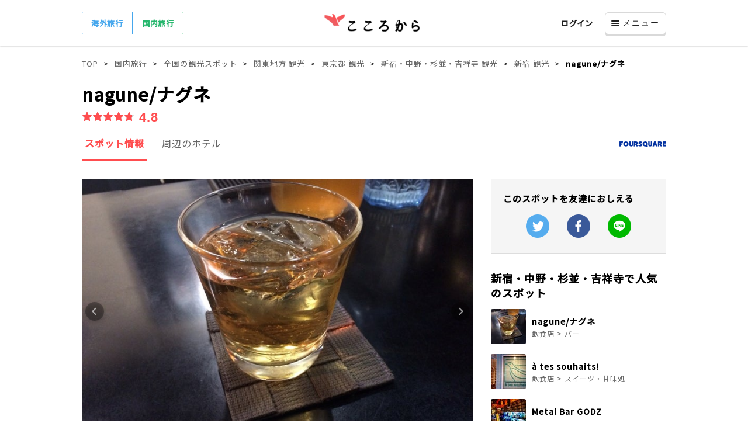

--- FILE ---
content_type: text/html; charset=utf-8
request_url: https://www.cocolocala.jp/spots/25523
body_size: 10218
content:
<!DOCTYPE html>
<html lang="ja">
  <head prefix="og: http://ogp.me/ns# fb: http://ogp.me/ns/fb#">
  <meta charset="UTF-8">
    <script>(function(w,d,s,l,i){w[l]=w[l]||[];w[l].push({'gtm.start':new Date().getTime(),event:'gtm.js'});var f=d.getElementsByTagName(s)[0],j=d.createElement(s),dl=l!='dataLayer'?'&l='+l:'';j.async=true;j.src='https://www.googletagmanager.com/gtm.js?id='+i+dl;f.parentNode.insertBefore(j,f);})(window,document,'script','dataLayer','GTM-PQNB8DN');</script>

  <meta name="csrf-param" content="authenticity_token" />
<meta name="csrf-token" content="pWWZLuX3V7jHNmUpv-7L2B16TaXIXQjDA9mFw-bERcCZ9oqB56eQugA5Aisdqt8nXU8xe_WQH9Xd1l0KWJglIQ" />
  <meta name="viewport" content="width=1040">
    <title>nagune/ナグネ（東京都）｜こころから</title>
    <meta name="description" content="東京都のnagune/ナグネに関する情報なら「こころから」をチェック！口コミや写真だけでなく、周辺の観光スポット、宿泊情報も盛りだくさんです。">
  <link rel="canonical" href="https://www.cocolocala.jp/spots/25523">
  <meta name="og:title" content="nagune/ナグネ（東京都）｜こころから">
  <meta name="og:description" content="東京都のnagune/ナグネに関する情報なら「こころから」をチェック！口コミや写真だけでなく、周辺の観光スポット、宿泊情報も盛りだくさんです。">
    <meta name="og:image" content="https://igx.4sqi.net/img/general/1200x630/14068445_oXHJrBL8am2MbST3d0lxT02AdMnA3_xKRg9zOIM98L4.jpg">
    <link href="https://igx.4sqi.net/img/general/750x500/14068445_oXHJrBL8am2MbST3d0lxT02AdMnA3_xKRg9zOIM98L4.jpg" as="image" rel="preload">
  <link href="https://www.cocolocala.jp/assets/spot-pc-33ac9123165e7188f7ef.css" rel="preload" as="style"><link href="https://www.cocolocala.jp/assets/spot-pc-33ac9123165e7188f7ef.css" rel="stylesheet">

  
  <link href="//www.googletagmanager.com" rel="preconnect" crossorigin>
  <link href="//cocolocala.imgix.net" rel="preconnect" crossorigin>
  <link href="//i.travelapi.com" rel="preconnect" crossorigin>
  <link href="//www.google-analytics.com" rel="dns-prefetch">
  <link href="//www.clarity.ms" rel="dns-prefetch">
  <link href="//fonts.gstatic.com" rel="dns-prefetch">
  <link href="//googleads.g.doubleclick.net" rel="dns-prefetch">
  <link href="//connect.facebook.net" rel="dns-prefetch">
  <link href="//analytics.twitter.com" rel="dns-prefetch">
  <link href="//static.ads-twitter.com" rel="dns-prefetch">
  <link href="//s.yimg.jp" rel="dns-prefetch">
  <link href="//s.yjtag.jp" rel="dns-prefetch">
  <link href="//h.accesstrade.net" rel="dns-prefetch">
  <link href="//ad.atown.jp" rel="dns-prefetch">
  <link href="//d.line-scdn.net" rel="dns-prefetch">
  <link href="//asia-northeast1-hotspring-inc.cloudfunctions.net" rel="dns-prefetch">
  <link href="//www.googleadservices.com" rel="dns-prefetch">
  <meta name="format-detection" content="telephone=no">
  <meta property="fb:app_id" content="301081897050480">
  <meta property="og:locale" content="ja_JP">
  <meta property="og:type" content="website">
  <meta property="article:publisher" content="https://www.facebook.com/cocolocala">
  <meta name="twitter:site" content="@cocolocala_jp">
  <meta name="twitter:card" content="summary_large_image">
  <link href="https://www.cocolocala.jp/assets/pc-33ac9123165e7188f7ef.css" rel="preload" as="style"><link href="https://www.cocolocala.jp/assets/pc-33ac9123165e7188f7ef.css" rel="stylesheet">
  <link href="https://www.cocolocala.jp/assets/pc-33ac9123165e7188f7ef.js" rel="preload" as="script"><script src="https://www.cocolocala.jp/assets/pc-33ac9123165e7188f7ef.js" defer="defer"></script>
  <link rel="shortcut icon" type="image/x-icon" href="/favicon.ico">
</head>

  <body>
      <noscript><iframe src="https://www.googletagmanager.com/ns.html?id=GTM-PQNB8DN" height="0" width="0" style="display:none;visibility:hidden"></iframe></noscript>

    


<div class="m-global-header"></div>


<div class="l-container p-spot">
  <ul itemscope itemtype="http://schema.org/BreadcrumbList" class="m-breadcrumb">
  <li itemprop="itemListElement" itemscope itemtype="http://schema.org/ListItem" class="m-breadcrumb-item">
    <a itemprop="item" href="https://www.cocolocala.jp/">
      <span itemprop="name">TOP</span>
    </a>
    <meta itemprop="position" content="1">
  </li>
    <li itemprop="itemListElement" itemscope itemtype="http://schema.org/ListItem" class="m-breadcrumb-item">
      <a itemprop="item" href="/jp">
          <span itemprop="name">国内旅行</span>
      </a>
      <meta itemprop="position" content="2">
    </li>
    <li itemprop="itemListElement" itemscope itemtype="http://schema.org/ListItem" class="m-breadcrumb-item">
      <a itemprop="item" href="https://www.cocolocala.jp/spots">
          <span itemprop="name">全国の観光スポット</span>
      </a>
      <meta itemprop="position" content="3">
    </li>
    <li itemprop="itemListElement" itemscope itemtype="http://schema.org/ListItem" class="m-breadcrumb-item">
      <a itemprop="item" href="https://www.cocolocala.jp/kanto/spots">
          <span itemprop="name">関東地方 観光</span>
      </a>
      <meta itemprop="position" content="4">
    </li>
    <li itemprop="itemListElement" itemscope itemtype="http://schema.org/ListItem" class="m-breadcrumb-item">
      <a itemprop="item" href="https://www.cocolocala.jp/tokyo/spots">
          <span itemprop="name">東京都 観光</span>
      </a>
      <meta itemprop="position" content="5">
    </li>
    <li itemprop="itemListElement" itemscope itemtype="http://schema.org/ListItem" class="m-breadcrumb-item">
      <a itemprop="item" href="https://www.cocolocala.jp/tokyo/d54/spots">
          <span itemprop="name">新宿・中野・杉並・吉祥寺 観光</span>
      </a>
      <meta itemprop="position" content="6">
    </li>
    <li itemprop="itemListElement" itemscope itemtype="http://schema.org/ListItem" class="m-breadcrumb-item">
      <a itemprop="item" href="https://www.cocolocala.jp/tokyo/d54/a174/spots">
          <span itemprop="name">新宿 観光</span>
      </a>
      <meta itemprop="position" content="7">
    </li>
    <li itemprop="itemListElement" itemscope itemtype="http://schema.org/ListItem" class="m-breadcrumb-item">
      <a itemprop="item" href="https://www.cocolocala.jp/spots/25523">
          <span class="current" itemprop="name">nagune/ナグネ</span>
      </a>
      <meta itemprop="position" content="8">
    </li>
</ul>


  <h1 class="m-page-title">
    nagune/ナグネ
  </h1>
  <div class="m-rating m-rating-page">
  <div class="m-rating-stars">
    <span class="m-rating-stars-item m-rating-empty-stars"></span>
    <span class="m-rating-stars-item m-rating-filled-stars" style="width: calc(4.8 * 20%);"></span>
  </div>
  <p class="m-rating-text">4.8</p>
</div>


  <ul class="m-destination-tab">
      <li class="m-destination-tab-item m-destination-tab-item-current">スポット情報</li>
      <li class="m-destination-tab-item">
        <a href="https://www.cocolocala.jp/spots/25523/hotels" class="m-destination-tab-item-link">周辺のホテル</a>
      </li>
    <img src="/images/foursquare-credit@2x.png" src="powerd by Foursquare" width="80" height="10">

  </ul>

  <div class="l-column-container">
    <div class="l-main">
      <!-- スポット画像のギャラリー用コンテナー -->
      <div class="gallery-container" style="height: 524px;"></div>


      <h2 class="m-section-title">スポット情報</h2>
      <table class="m-destination-information">
        <tr class="m-destination-information-item">
          <th class="m-destination-information-item-title">エリア</th>
          <td class="m-destination-information-item-content">
            <span class="m-destination-information-item-link-container">
              <a href="https://www.cocolocala.jp/kanto/spots" class="m-destination-information-item-link">
                関東
              </a>
            </span>
            <span class="m-destination-information-item-link-container">
              <a href="https://www.cocolocala.jp/tokyo/spots" class="m-destination-information-item-link">
                東京都
              </a>
            </span>
              <span class="m-destination-information-item-link-container">
                <a href="https://www.cocolocala.jp/tokyo/d54/spots" class="m-destination-information-item-link">
                  新宿・中野・杉並・吉祥寺
                </a>
              </span>
            <span class="m-destination-information-item-link-container">
              <a href="https://www.cocolocala.jp/tokyo/d54/a174/spots" class="m-destination-information-item-link">
                新宿
              </a>
            </span>
          </td>
        </tr>
          <tr class="m-destination-information-item">
            <th class="m-destination-information-item-title">最寄駅</th>
            <td class="m-destination-information-item-content">
              <a href="https://www.cocolocala.jp/tokyo/d54/a174/s5908/spots" class="m-destination-information-item-link">
                新宿三丁目駅
              </a>
            </td>
          </tr>
          <tr class="m-destination-information-item">
            <th class="m-destination-information-item-title">カテゴリ</th>
            <td class="m-destination-information-item-content">
              <span class="m-destination-information-item-link-container">
                <a href="https://www.cocolocala.jp/spots/restaurant" class="m-destination-information-item-link">
                  飲食店
                </a>
              </span>
                <span class="m-destination-information-item-link-container">
                  <a href="https://www.cocolocala.jp/spots/restaurant/bar" class="m-destination-information-item-link">
                    バー
                  </a>
                </span>
            </td>
          </tr>
          <tr class="m-destination-information-item">
            <th class="m-destination-information-item-title">住所</th>
            <td class="m-destination-information-item-content">
              東京都新宿区歌舞伎町1-1-5まねき通り
            </td>
          </tr>
          <tr class="m-destination-information-item">
            <th class="m-destination-information-item-title">電話番号</th>
            <td class="m-destination-information-item-content">
              03-3209-8852
            </td>
          </tr>
      </table>

        <h2 class="m-section-title">みんなの口コミ</h2>
<ul class="destination-review">
    <li class="destination-review-item">
      <div class="destination-review-item-container">
        <p class="destination-review-item-tips">写真好きにおすすめのお店です。</p>
        <p class="destination-review-item-date">2012年05月01日</p>
      </div>
    </li>
    <li class="destination-review-item">
      <div class="destination-review-item-container">
        <p class="destination-review-item-tips">マップの位置がズレ過ぎ。場所はゴールデン街です。</p>
        <p class="destination-review-item-date">2011年06月20日</p>
      </div>
    </li>
    <li class="destination-review-item">
      <div class="destination-review-item-container">
        <p class="destination-review-item-tips">Great place, in the typical quaint style of Golden Gai. The twist is the photo exhibitions on 2nd and 3rd floors. Other than that, good music, friendly service. Try the jasmine tea-shochu cocktail.</p>
        <p class="destination-review-item-date">2013年01月21日</p>
      </div>
    </li>
    <li class="destination-review-item">
      <div class="destination-review-item-container">
        <p class="destination-review-item-tips">If you hate cigars, you will love this place. No smoking bar, with great whisky and a nice attendant</p>
        <p class="destination-review-item-date">2017年04月22日</p>
      </div>
    </li>
</ul>


      <h2 class="m-section-title">nagune/ナグネへのアクセス</h2>
      <iframe loading="lazy" class="m-destination-map" frameborder="0" src="https://www.google.com/maps/embed/v1/place?key=AIzaSyB4wAODY5TDW-LM7dYGKlQhqytB_6YXV5w&q=35.694226,139.704535&zoom=15" allowfullscreen></iframe>
      <p class="m-destination-map-text"></p>

        <p class="m-foursquare-credit-link">
          <a href="https://foursquare.com/v/4df609fe18386ecb4e38dfd2?ref=" target="_blank">&raquo;&nbsp;Foursquareでみる</a>
        </p>


    </div>

    <div class="l-sidebar">
      <div class="m-sidebar-container">
        <div class="m-sidebar-section">
          <p class="m-sidebar-section-title">このスポットを友達におしえる</p>
          <ul class="m-sidebar-share">
            <li class="m-sidebar-share-item">
              <a href="https://twitter.com/intent/tweet?text=nagune/ナグネ&url=https://www.cocolocala.jp/spots/25523&hashtags=こころから&via=cocolocala_jp&related=cocolocala_jp&original_referer=https://www.cocolocala.jp/spots/25523" rel="nofollow" onClick="window.open(encodeURI(decodeURI(this.href)),'twwindow','width=550, height=450, personalbar=0, toolbar=0, scrollbars=1'); return false;">
                <img src="/images/icons/twitter-icon@2x.png" alt="Twitterでツイート">
              </a>
            </li>
            <li class="m-sidebar-share-item">
              <a href="https://www.facebook.com/sharer.php?u=https://www.cocolocala.jp/spots/25523" rel="nofollow" target="_blank">
                <img src="/images/icons/facebook-icon@2x.png" alt="Facebookでシェア">
              </a>
            </li>
            <li class="m-sidebar-share-item">
              <a href="http://line.me/R/msg/text/nagune/ナグネ%20https://www.cocolocala.jp/spots/25523" rel="nofollow" target="_blank">
                <img src="/images/icons/line-icon@2x.png" alt="LINEで送る">
              </a>
            </li>
          </ul>
        </div>
      </div>

        <h2 class="m-sidebar-title">新宿・中野・杉並・吉祥寺で人気のスポット</h2>
        <ul>
            <li class="m-sidebar-destination-list-item">
              <a href="https://www.cocolocala.jp/spots/25523">
                <div class="m-sidebar-destination-list-item-image-container">
                    <img src="https://igx.4sqi.net/img/general/60x60/14068445_oXHJrBL8am2MbST3d0lxT02AdMnA3_xKRg9zOIM98L4.jpg" class="m-sidebar-destination-list-item-image" alt="nagune/ナグネ">
                </div>
                <div class="m-sidebar-destination-list-item-content">
                  <h2 class="m-sidebar-destination-list-item-name">
                    nagune/ナグネ
                  </h2>
                    <p class="m-sidebar-destination-list-item-category">
                      飲食店 &gt; バー
                    </p>
                </div>
</a>            </li>
            <li class="m-sidebar-destination-list-item">
              <a href="https://www.cocolocala.jp/spots/27987">
                <div class="m-sidebar-destination-list-item-image-container">
                    <img src="https://igx.4sqi.net/img/general/60x60/50335165_h3MJG7mO8G4swe4fm3qQBBV5NxZ5LjAY_0gvDhSSbq4.jpg" class="m-sidebar-destination-list-item-image" alt="à tes souhaits!">
                </div>
                <div class="m-sidebar-destination-list-item-content">
                  <h2 class="m-sidebar-destination-list-item-name">
                    à tes souhaits!
                  </h2>
                    <p class="m-sidebar-destination-list-item-category">
                      飲食店 &gt; スイーツ・甘味処
                    </p>
                </div>
</a>            </li>
            <li class="m-sidebar-destination-list-item">
              <a href="https://www.cocolocala.jp/spots/25438">
                <div class="m-sidebar-destination-list-item-image-container">
                    <img src="https://igx.4sqi.net/img/general/60x60/384595_0JgTJFrAMJZBPhoKbg5p6P7ufx7Fvi0-gxv5INXI05E.jpg" class="m-sidebar-destination-list-item-image" alt="Metal Bar GODZ">
                </div>
                <div class="m-sidebar-destination-list-item-content">
                  <h2 class="m-sidebar-destination-list-item-name">
                    Metal Bar GODZ
                  </h2>
                    <p class="m-sidebar-destination-list-item-category">
                      飲食店 &gt; バー
                    </p>
                </div>
</a>            </li>
            <li class="m-sidebar-destination-list-item">
              <a href="https://www.cocolocala.jp/spots/28699">
                <div class="m-sidebar-destination-list-item-image-container">
                    <img src="https://igx.4sqi.net/img/general/60x60/312251_pA76CmQ5KmobZLKi6zmtgOW4Ym2hmYvkNB1kxQL0tN0.jpg" class="m-sidebar-destination-list-item-image" alt="カリーナ">
                </div>
                <div class="m-sidebar-destination-list-item-content">
                  <h2 class="m-sidebar-destination-list-item-name">
                    カリーナ
                  </h2>
                    <p class="m-sidebar-destination-list-item-category">
                      飲食店
                    </p>
                </div>
</a>            </li>
            <li class="m-sidebar-destination-list-item">
              <a href="https://www.cocolocala.jp/spots/27996">
                <div class="m-sidebar-destination-list-item-image-container">
                    <img src="https://igx.4sqi.net/img/general/60x60/10935413_GUB_Ig22xuaozMzj0CFKjzrGqhro5nALAYPucGXS1Zg.jpg" class="m-sidebar-destination-list-item-image" alt="EL PATO エル・パト">
                </div>
                <div class="m-sidebar-destination-list-item-content">
                  <h2 class="m-sidebar-destination-list-item-name">
                    EL PATO エル・パト
                  </h2>
                    <p class="m-sidebar-destination-list-item-category">
                      飲食店
                    </p>
                </div>
</a>            </li>
        </ul>
        <a href="https://www.cocolocala.jp/tokyo/d54/spots" class="m-button m-link-button">
          新宿・中野・杉並・吉祥寺の観光スポット
        </a>
    </div>
  </div>

  <div class="l-inner-footer">
      <h2 class="m-inner-footer-title">周辺で人気のスポット</h2>
      <ul class="m-inner-footer-destination-list">
  <div class="m-inner-footer-destination-list-credit">
    <img src="/images/foursquare-credit@2x.png" src="powerd by Foursquare" width="80" height="10">

  </div>

    <li class="m-inner-footer-destination-list-item">
      <a href="https://www.cocolocala.jp/spots/27673">
        <div class="m-inner-footer-destination-list-item-header">
            <img onerror="this.remove()" src="https://igx.4sqi.net/img/general/241x160/4816755_vw1Aw6B2igTFAAtmMqGI2MBNriT0x2z7kayQNdceV6M.jpg" class="m-inner-footer-destination-list-item-image" alt="record shop BIG LOVE" loading="lazy">
        </div>

        <div class="m-inner-footer-destination-list-item-content">
          <h3 class="m-inner-footer-destination-list-item-name">
            <p class="m-inner-footer-destination-list-item-name-link">record shop BIG LOVE</p>
          </h3>
          <p class="m-destination-list-item-location">
              2.4km
          </p>
          <div class="m-rating m-rating-list">
  <div class="m-rating-stars">
    <span class="m-rating-stars-item m-rating-empty-stars"></span>
    <span class="m-rating-stars-item m-rating-filled-stars" style="width: calc(4.7 * 20%);"></span>
  </div>
  <p class="m-rating-text">4.7</p>
</div>


            <p class="m-spot-list-item-description">
              とってもカワイイレコードやさん。コーヒーもおいしい。
            </p>
        </div>
</a>    </li>
    <li class="m-inner-footer-destination-list-item">
      <a href="https://www.cocolocala.jp/spots/25429">
        <div class="m-inner-footer-destination-list-item-header">
            <img onerror="this.remove()" src="https://igx.4sqi.net/img/general/241x160/282109_zZHfXaExwuusB36rNTEfsjM2P3CbaF1M9P2ZenwUf3w.jpg" class="m-inner-footer-destination-list-item-image" alt="新宿御苑" loading="lazy">
        </div>

        <div class="m-inner-footer-destination-list-item-content">
          <h3 class="m-inner-footer-destination-list-item-name">
            <p class="m-inner-footer-destination-list-item-name-link">新宿御苑</p>
          </h3>
          <p class="m-destination-list-item-location">
              1.1km
          </p>
          <div class="m-rating m-rating-list">
  <div class="m-rating-stars">
    <span class="m-rating-stars-item m-rating-empty-stars"></span>
    <span class="m-rating-stars-item m-rating-filled-stars" style="width: calc(4.6 * 20%);"></span>
  </div>
  <p class="m-rating-text">4.6</p>
</div>


            <p class="m-spot-list-item-description">
              新宿御苑は新宿駅から徒歩で約10分の場所にある公園です。とっても広い園...
            </p>
        </div>
</a>    </li>
    <li class="m-inner-footer-destination-list-item">
      <a href="https://www.cocolocala.jp/spots/27742">
        <div class="m-inner-footer-destination-list-item-header">
            <img onerror="this.remove()" src="https://igx.4sqi.net/img/general/241x160/4176540_qjymtK1-R12oHlDcxLxsmAKNYK4OtZ1R2tN8OIafVWM.jpg" class="m-inner-footer-destination-list-item-image" alt="B-SIDE LABEL 原宿店" loading="lazy">
        </div>

        <div class="m-inner-footer-destination-list-item-content">
          <h3 class="m-inner-footer-destination-list-item-name">
            <p class="m-inner-footer-destination-list-item-name-link">B-SIDE LABEL 原宿店</p>
          </h3>
          <p class="m-destination-list-item-location">
              2.8km
          </p>
          <div class="m-rating m-rating-list">
  <div class="m-rating-stars">
    <span class="m-rating-stars-item m-rating-empty-stars"></span>
    <span class="m-rating-stars-item m-rating-filled-stars" style="width: calc(4.6 * 20%);"></span>
  </div>
  <p class="m-rating-text">4.6</p>
</div>


            <p class="m-spot-list-item-description">
              可愛い、面白い中にも風刺の効いたステッカーがいっぱい。ご当地ものや季節...
            </p>
        </div>
</a>    </li>
    <li class="m-inner-footer-destination-list-item">
      <a href="https://www.cocolocala.jp/spots/27548">
        <div class="m-inner-footer-destination-list-item-header">
            <img onerror="this.remove()" src="https://igx.4sqi.net/img/general/241x160/8471948_i9zQTfMTQWKhsoPQbJNiY-fH_3gFqwzC_eUyccNrPhg.jpg" class="m-inner-footer-destination-list-item-image" alt="明治神宮" loading="lazy">
        </div>

        <div class="m-inner-footer-destination-list-item-content">
          <h3 class="m-inner-footer-destination-list-item-name">
            <p class="m-inner-footer-destination-list-item-name-link">明治神宮</p>
          </h3>
          <p class="m-destination-list-item-location">
              2.1km
          </p>
          <div class="m-rating m-rating-list">
  <div class="m-rating-stars">
    <span class="m-rating-stars-item m-rating-empty-stars"></span>
    <span class="m-rating-stars-item m-rating-filled-stars" style="width: calc(4.6 * 20%);"></span>
  </div>
  <p class="m-rating-text">4.6</p>
</div>


            <p class="m-spot-list-item-description">
              内・外苑一帯にわたって鬱蒼と茂った緑したたる常磐の森は、神宮御鎮座にあ...
            </p>
        </div>
</a>    </li>
</ul>

      <a href="https://www.cocolocala.jp/tokyo/d54/a174/spots" class="m-button m-link-button m-inner-footer-button">
        新宿の観光スポット
      </a>

      <h2 class="m-inner-footer-title">周辺で人気のレストラン</h2>
      <ul class="m-inner-footer-destination-list">
  <div class="m-inner-footer-destination-list-credit">
    <img src="/images/foursquare-credit@2x.png" src="powerd by Foursquare" width="80" height="10">

  </div>

    <li class="m-inner-footer-destination-list-item">
      <a href="https://www.cocolocala.jp/spots/25438">
        <div class="m-inner-footer-destination-list-item-header">
            <img onerror="this.remove()" src="https://igx.4sqi.net/img/general/241x160/384595_0JgTJFrAMJZBPhoKbg5p6P7ufx7Fvi0-gxv5INXI05E.jpg" class="m-inner-footer-destination-list-item-image" alt="Metal Bar GODZ" loading="lazy">
        </div>

        <div class="m-inner-footer-destination-list-item-content">
          <h3 class="m-inner-footer-destination-list-item-name">
            <p class="m-inner-footer-destination-list-item-name-link">Metal Bar GODZ</p>
          </h3>
          <p class="m-destination-list-item-location">
              160m
          </p>
          <div class="m-rating m-rating-list">
  <div class="m-rating-stars">
    <span class="m-rating-stars-item m-rating-empty-stars"></span>
    <span class="m-rating-stars-item m-rating-filled-stars" style="width: calc(4.7 * 20%);"></span>
  </div>
  <p class="m-rating-text">4.7</p>
</div>


            <p class="m-spot-list-item-description">
              Best metal music bar of Japan! If y...
            </p>
        </div>
</a>    </li>
    <li class="m-inner-footer-destination-list-item">
      <a href="https://www.cocolocala.jp/spots/27747">
        <div class="m-inner-footer-destination-list-item-header">
            <img onerror="this.remove()" src="https://igx.4sqi.net/img/general/241x160/12263633_EWTNfrpw2I8C1l55rptAx2n8KiE7KErUWrf3jbdod7k.jpg" class="m-inner-footer-destination-list-item-image" alt="Raccos Bar" loading="lazy">
        </div>

        <div class="m-inner-footer-destination-list-item-content">
          <h3 class="m-inner-footer-destination-list-item-name">
            <p class="m-inner-footer-destination-list-item-name-link">Raccos Bar</p>
          </h3>
          <p class="m-destination-list-item-location">
              3.0km
          </p>
          <div class="m-rating m-rating-list">
  <div class="m-rating-stars">
    <span class="m-rating-stars-item m-rating-empty-stars"></span>
    <span class="m-rating-stars-item m-rating-filled-stars" style="width: calc(4.6 * 20%);"></span>
  </div>
  <p class="m-rating-text">4.6</p>
</div>


            <p class="m-spot-list-item-description">
              ポテサラ美味しいよー
            </p>
        </div>
</a>    </li>
    <li class="m-inner-footer-destination-list-item">
      <a href="https://www.cocolocala.jp/spots/25227">
        <div class="m-inner-footer-destination-list-item-header">
            <img onerror="this.remove()" src="https://igx.4sqi.net/img/general/241x160/5390274_2T5jYJ20yoT9TJjSXOsIJKxzmIrk57oI-fa0muysmOY.jpg" class="m-inner-footer-destination-list-item-image" alt="NARISAWA" loading="lazy">
        </div>

        <div class="m-inner-footer-destination-list-item-content">
          <h3 class="m-inner-footer-destination-list-item-name">
            <p class="m-inner-footer-destination-list-item-name-link">NARISAWA</p>
          </h3>
          <p class="m-destination-list-item-location">
              3.0km
          </p>
          <div class="m-rating m-rating-list">
  <div class="m-rating-stars">
    <span class="m-rating-stars-item m-rating-empty-stars"></span>
    <span class="m-rating-stars-item m-rating-filled-stars" style="width: calc(4.6 * 20%);"></span>
  </div>
  <p class="m-rating-text">4.6</p>
</div>


            <p class="m-spot-list-item-description">
              ミシュラン二つ星の店です〜予約は1カ月前にしたほうがいいです〜
            </p>
        </div>
</a>    </li>
    <li class="m-inner-footer-destination-list-item">
      <a href="https://www.cocolocala.jp/spots/27545">
        <div class="m-inner-footer-destination-list-item-header">
            <img onerror="this.remove()" src="https://igx.4sqi.net/img/general/241x160/lFoyuRzNTmFLQ_pR6RVq1VAwMoWrdAusdoqrlBlGc28.jpg" class="m-inner-footer-destination-list-item-image" alt="Little Nap COFFEE STAND" loading="lazy">
        </div>

        <div class="m-inner-footer-destination-list-item-content">
          <h3 class="m-inner-footer-destination-list-item-name">
            <p class="m-inner-footer-destination-list-item-name-link">Little Nap COFFEE S...</p>
          </h3>
          <p class="m-destination-list-item-location">
              2.8km
          </p>
          <div class="m-rating m-rating-list">
  <div class="m-rating-stars">
    <span class="m-rating-stars-item m-rating-empty-stars"></span>
    <span class="m-rating-stars-item m-rating-filled-stars" style="width: calc(4.6 * 20%);"></span>
  </div>
  <p class="m-rating-text">4.6</p>
</div>


            <p class="m-spot-list-item-description">
              代々木公園西門の近く。ラテは基本的にワンショットな模様でミルクはタカナ...
            </p>
        </div>
</a>    </li>
</ul>

      <a href="https://www.cocolocala.jp/tokyo/d54/a174/spots/restaurant" class="m-button m-link-button m-inner-footer-button">
        新宿のレストラン
      </a>

      <h2 class="m-inner-footer-title">周辺で人気のホテル・旅館</h2>
      <ul class="m-inner-footer-destination-list">
    <li class="m-inner-footer-destination-list-item">
      <a href="https://www.cocolocala.jp/hotels/488833"> 
        <img src="https://i.travelapi.com/hotels/40000000/39140000/39138700/39138602/bdd2617e_b.jpg" class="m-inner-footer-hotel-image" alt="新宿・歌舞伎町 ホテル ディーウェーブ - 大人限定" loading="lazy">
        <div class="m-inner-footer-destination-list-item-content">
          <h2 class="m-inner-footer-destination-list-item-name">
            <p class="m-inner-footer-destination-list-item-name-link">新宿・歌舞伎町 ホテル ディーウェーブ...</p>
          </h2>
          <p class="m-destination-list-item-location">
              150m
          </p>
          <div class="m-rating m-rating-list">
  <div class="m-rating-stars">
    <span class="m-rating-stars-item m-rating-empty-stars"></span>
    <span class="m-rating-stars-item m-rating-filled-stars" style="width: calc(5.0 * 20%);"></span>
  </div>
  <p class="m-rating-text">5.0</p>
</div>

            <p class="m-inner-footer-hotel-price">¥14,279〜<span class="m-inner-footer-hotel-price-tax">（税込）</span></p>
        </div>
</a>    </li>
    <li class="m-inner-footer-destination-list-item">
      <a href="https://www.cocolocala.jp/hotels/407641"> 
        <img src="https://i.travelapi.com/hotels/17000000/16450000/16442100/16442049/7c4caabc_b.jpg" class="m-inner-footer-hotel-image" alt="新宿アーバンホテル" loading="lazy">
        <div class="m-inner-footer-destination-list-item-content">
          <h2 class="m-inner-footer-destination-list-item-name">
            <p class="m-inner-footer-destination-list-item-name-link">新宿アーバンホテル</p>
          </h2>
          <p class="m-destination-list-item-location">
              160m
          </p>
          <div class="m-rating m-rating-list">
  <div class="m-rating-stars">
    <span class="m-rating-stars-item m-rating-empty-stars"></span>
    <span class="m-rating-stars-item m-rating-filled-stars" style="width: calc(4.4 * 20%);"></span>
  </div>
  <p class="m-rating-text">4.4</p>
</div>

            <p class="m-inner-footer-hotel-price">¥11,701〜<span class="m-inner-footer-hotel-price-tax">（税込）</span></p>
        </div>
</a>    </li>
    <li class="m-inner-footer-destination-list-item">
      <a href="https://www.cocolocala.jp/hotels/514012"> 
        <img src="https://i.travelapi.com/hotels/3000000/2010000/2009700/2009694/df1ccf90_b.jpg" class="m-inner-footer-hotel-image" alt="シタディーンセントラル新宿東京" loading="lazy">
        <div class="m-inner-footer-destination-list-item-content">
          <h2 class="m-inner-footer-destination-list-item-name">
            <p class="m-inner-footer-destination-list-item-name-link">シタディーンセントラル新宿東京</p>
          </h2>
          <p class="m-destination-list-item-location">
              50m
          </p>
          <div class="m-rating m-rating-list">
  <div class="m-rating-stars">
    <span class="m-rating-stars-item m-rating-empty-stars"></span>
    <span class="m-rating-stars-item m-rating-filled-stars" style="width: calc(4.3 * 20%);"></span>
  </div>
  <p class="m-rating-text">4.3</p>
</div>

            <p class="m-inner-footer-hotel-price">¥5,809〜<span class="m-inner-footer-hotel-price-tax">（税込）</span></p>
        </div>
</a>    </li>
    <li class="m-inner-footer-destination-list-item">
      <a href="https://www.cocolocala.jp/hotels/7231"> 
        <img src="https://i.travelapi.com/hotels/4000000/3030000/3020500/3020494/7a46c219_b.jpg" class="m-inner-footer-hotel-image" alt="新宿区役所前カプセルホテル" loading="lazy">
        <div class="m-inner-footer-destination-list-item-content">
          <h2 class="m-inner-footer-destination-list-item-name">
            <p class="m-inner-footer-destination-list-item-name-link">新宿区役所前カプセルホテル</p>
          </h2>
          <p class="m-destination-list-item-location">
              80m
          </p>
          <div class="m-rating m-rating-list">
  <div class="m-rating-stars">
    <span class="m-rating-stars-item m-rating-empty-stars"></span>
    <span class="m-rating-stars-item m-rating-filled-stars" style="width: calc(3.8 * 20%);"></span>
  </div>
  <p class="m-rating-text">3.8</p>
</div>

            <p class="m-inner-footer-hotel-price">¥4,845〜<span class="m-inner-footer-hotel-price-tax">（税込）</span></p>
        </div>
</a>    </li>
    <li class="m-inner-footer-destination-list-item">
      <a href="https://www.cocolocala.jp/hotels/7296"> 
        <img src="https://i.travelapi.com/hotels/6000000/5690000/5687300/5687263/71848f0c_b.jpg" class="m-inner-footer-hotel-image" alt="カプセルホテル新宿 510" loading="lazy">
        <div class="m-inner-footer-destination-list-item-content">
          <h2 class="m-inner-footer-destination-list-item-name">
            <p class="m-inner-footer-destination-list-item-name-link">カプセルホテル新宿 510</p>
          </h2>
          <p class="m-destination-list-item-location">
              130m
          </p>
          <div class="m-rating m-rating-list">
  <div class="m-rating-stars">
    <span class="m-rating-stars-item m-rating-empty-stars"></span>
    <span class="m-rating-stars-item m-rating-filled-stars" style="width: calc(3.5 * 20%);"></span>
  </div>
  <p class="m-rating-text">3.5</p>
</div>

            <p class="m-inner-footer-hotel-price">¥7,128〜<span class="m-inner-footer-hotel-price-tax">（税込）</span></p>
        </div>
</a>    </li>
    <li class="m-inner-footer-destination-list-item">
      <a href="https://www.cocolocala.jp/hotels/522260"> 
        <img src="https://i.travelapi.com/hotels/38000000/37630000/37623100/37623077/7abee087_b.jpg" class="m-inner-footer-hotel-image" alt="ホテルロックス" loading="lazy">
        <div class="m-inner-footer-destination-list-item-content">
          <h2 class="m-inner-footer-destination-list-item-name">
            <p class="m-inner-footer-destination-list-item-name-link">ホテルロックス</p>
          </h2>
          <p class="m-destination-list-item-location">
              90m
          </p>
          <div class="m-rating m-rating-list">
  <div class="m-rating-stars">
    <span class="m-rating-stars-item m-rating-empty-stars"></span>
    <span class="m-rating-stars-item m-rating-filled-stars" style="width: calc(3.5 * 20%);"></span>
  </div>
  <p class="m-rating-text">3.5</p>
</div>

        </div>
</a>    </li>
    <li class="m-inner-footer-destination-list-item">
      <a href="https://www.cocolocala.jp/hotels/756134"> 
        <img src="https://i.travelapi.com/hotels/61000000/60610000/60608900/60608847/a180d0bd_b.jpg" class="m-inner-footer-hotel-image" alt="ホテル遊悠館" loading="lazy">
        <div class="m-inner-footer-destination-list-item-content">
          <h2 class="m-inner-footer-destination-list-item-name">
            <p class="m-inner-footer-destination-list-item-name-link">ホテル遊悠館</p>
          </h2>
          <p class="m-destination-list-item-location">
              140m
          </p>
          <div class="m-rating m-rating-list">
  <div class="m-rating-stars">
    <span class="m-rating-stars-item m-rating-empty-stars"></span>
    <span class="m-rating-stars-item m-rating-filled-stars" style="width: calc(3.3 * 20%);"></span>
  </div>
  <p class="m-rating-text">3.3</p>
</div>

            <p class="m-inner-footer-hotel-price">¥4,768〜<span class="m-inner-footer-hotel-price-tax">（税込）</span></p>
        </div>
</a>    </li>
    <li class="m-inner-footer-destination-list-item">
      <a href="https://www.cocolocala.jp/hotels/564393"> 
        <img src="https://i.travelapi.com/hotels/49000000/48700000/48691000/48690971/27afb873_b.jpg" class="m-inner-footer-hotel-image" alt="Cozy place in Shinjuku" loading="lazy">
        <div class="m-inner-footer-destination-list-item-content">
          <h2 class="m-inner-footer-destination-list-item-name">
            <p class="m-inner-footer-destination-list-item-name-link">Cozy place in Shinjuku</p>
          </h2>
          <p class="m-destination-list-item-location">
              160m
          </p>
          <div class="m-rating m-rating-list">
  <div class="m-rating-stars">
    <span class="m-rating-stars-item m-rating-empty-stars"></span>
    <span class="m-rating-stars-item m-rating-filled-stars" style="width: calc(3.0 * 20%);"></span>
  </div>
  <p class="m-rating-text">3.0</p>
</div>

        </div>
</a>    </li>
</ul>

      <a href="https://www.cocolocala.jp/tokyo/d54/a174/hotels" class="m-button m-link-button m-inner-footer-button">
        新宿のホテル・旅館
      </a>

    <h2 class="m-inner-footer-title">よくある質問</h2>
    <div class="faq-container" itemscope itemtype="https://schema.org/FAQPage">
  <div class="faq-item" itemscope itemprop="mainEntity" itemtype="https://schema.org/Question">
    <input id="faq1" class="faq-check" type="checkbox">
    <label class="faq-question" for="faq1" itemprop="name">
      nagune/ナグネはどこにありますか？
    </label>
    <div class="faq-answer" itemscope itemprop="acceptedAnswer" itemtype="https://schema.org/Answer">
      <p itemprop="text">
        東京都の新宿エリアにあります。
      </p>
    </div>
  </div>

    <div class="faq-item" itemscope itemprop="mainEntity" itemtype="https://schema.org/Question">
      <input id="faq2" class="faq-check" type="checkbox">
      <label class="faq-question" for="faq2" itemprop="name">
        nagune/ナグネ周辺で人気のホテルを教えてください。
      </label>
      <div class="faq-answer" itemscope itemprop="acceptedAnswer" itemtype="https://schema.org/Answer">
        <p itemprop="text">
            <a href="https://www.cocolocala.jp/hotels/488833">新宿・歌舞伎町 ホテル ディーウェーブ - 大人限定</a>、
            <a href="https://www.cocolocala.jp/hotels/407641">新宿アーバンホテル</a>、
            <a href="https://www.cocolocala.jp/hotels/514012">シタディーンセントラル新宿東京</a>、
          などが人気です。
        </p>
      </div>
    </div>

    <div class="faq-item" itemscope itemprop="mainEntity" itemtype="https://schema.org/Question">
      <input id="faq3" class="faq-check" type="checkbox">
      <label class="faq-question" for="faq3" itemprop="name">
        nagune/ナグネ周辺で人気の観光スポットを教えてください。
      </label>
      <div class="faq-answer" itemscope itemprop="acceptedAnswer" itemtype="https://schema.org/Answer">
        <p itemprop="text">
            <a href="https://www.cocolocala.jp/spots/27673">record shop BIG LOVE</a>、
            <a href="https://www.cocolocala.jp/spots/25429">新宿御苑</a>、
            <a href="https://www.cocolocala.jp/spots/27742">B-SIDE LABEL 原宿店</a>、
          などが人気です。
        </p>
      </div>
    </div>

    <div class="faq-item" itemscope itemprop="mainEntity" itemtype="https://schema.org/Question">
      <input id="faq4" class="faq-check" type="checkbox">
      <label class="faq-question" for="faq4" itemprop="name">
        nagune/ナグネの最寄り駅は何駅ですか？
      </label>
      <div class="faq-answer" itemscope itemprop="acceptedAnswer" itemtype="https://schema.org/Answer">
        <p itemprop="text">
          新宿三丁目駅です。
        </p>
      </div>
    </div>
</div>

  </div>
</div>

<script type="application/ld+json">
  {"@context":"http://schema.org","@type":"LocalBusiness","name":"nagune/ナグネ","description":"写真好きにおすすめのお店です。","address":"東京都新宿区歌舞伎町1-1-5まねき通り","telephone":"+81 3-3209-8852","image":["https://igx.4sqi.net/img/general/1200x630/14068445_oXHJrBL8am2MbST3d0lxT02AdMnA3_xKRg9zOIM98L4.jpg","https://igx.4sqi.net/img/general/1200x630/tledRwh1HJl4X2ZMnN527_MrilYyG4A9KfRHUXqsze0.jpg","https://igx.4sqi.net/img/general/1200x630/14068445_RhHLoiFYJtzKZrB0TtVgAFVOXDEzaQcPX9-f9W_yLZw.jpg","https://igx.4sqi.net/img/general/1200x630/Y53WLjryHrtlmUaUulw9jJZn9jAbw0kXBjDoZi2nawQ.jpg","https://igx.4sqi.net/img/general/1200x630/14068445_iqp1jUmB9dW1lwoyfYaXhDID4KM6fv2EydAD9tsa7NQ.jpg","https://igx.4sqi.net/img/general/1200x630/69509651_lwTE4gbExJobWtjqQOuTP8dPlvD5kkju9RkBNe3GJyg.jpg","https://igx.4sqi.net/img/general/1200x630/14068445_34t9IyOqObULixMbDc7gnkV7fomcxbXdpdZ5cK-M5-A.jpg","https://igx.4sqi.net/img/general/1200x630/14068445_hoSg_U-7CllnVjClPCUCACLcz-JBvhy73FEw1Zx_3_M.jpg"],"aggregateRating":{"ratingValue":"4.79","ratingCount":"4"}}
</script>

<!-- ページJSの呼び出し -->
<link href="https://www.cocolocala.jp/assets/spot-pc-33ac9123165e7188f7ef.js" rel="preload" as="script"><script src="https://www.cocolocala.jp/assets/spot-pc-33ac9123165e7188f7ef.js"></script>
<script>
  const spotsImageJson = JSON.parse(
    '["https://igx.4sqi.net/img/general/750x500/14068445_oXHJrBL8am2MbST3d0lxT02AdMnA3_xKRg9zOIM98L4.jpg","https://igx.4sqi.net/img/general/750x500/tledRwh1HJl4X2ZMnN527_MrilYyG4A9KfRHUXqsze0.jpg","https://igx.4sqi.net/img/general/750x500/14068445_RhHLoiFYJtzKZrB0TtVgAFVOXDEzaQcPX9-f9W_yLZw.jpg","https://igx.4sqi.net/img/general/750x500/Y53WLjryHrtlmUaUulw9jJZn9jAbw0kXBjDoZi2nawQ.jpg","https://igx.4sqi.net/img/general/750x500/14068445_iqp1jUmB9dW1lwoyfYaXhDID4KM6fv2EydAD9tsa7NQ.jpg","https://igx.4sqi.net/img/general/750x500/69509651_lwTE4gbExJobWtjqQOuTP8dPlvD5kkju9RkBNe3GJyg.jpg","https://igx.4sqi.net/img/general/750x500/14068445_34t9IyOqObULixMbDc7gnkV7fomcxbXdpdZ5cK-M5-A.jpg","https://igx.4sqi.net/img/general/750x500/14068445_hoSg_U-7CllnVjClPCUCACLcz-JBvhy73FEw1Zx_3_M.jpg"]'
  );
  const imageUrls = spotsImageJson
  .filter(v => {return v !== ''});

  showGallery(imageUrls);
</script>

<ul class="m-bottom-breadcrumb">
  <li class="m-bottom-breadcrumb-item">
    <a href="https://www.cocolocala.jp/">TOP</a>
  </li>
    <li class="m-bottom-breadcrumb-item">
      <a href="/jp">
        国内旅行
      </a>
    </li>
    <li class="m-bottom-breadcrumb-item">
      <a href="https://www.cocolocala.jp/spots">
        全国の観光スポット
      </a>
    </li>
    <li class="m-bottom-breadcrumb-item">
      <a href="https://www.cocolocala.jp/spots/restaurant">
        飲食店
      </a>
    </li>
    <li class="m-bottom-breadcrumb-item">
      <a href="https://www.cocolocala.jp/spots/restaurant/bar">
        バー
      </a>
    </li>
    <li class="m-bottom-breadcrumb-item">
      <a href="https://www.cocolocala.jp/kanto/spots/restaurant/bar">
        関東
      </a>
    </li>
    <li class="m-bottom-breadcrumb-item">
      <a href="https://www.cocolocala.jp/tokyo/spots/restaurant/bar">
        東京都
      </a>
    </li>
    <li class="m-bottom-breadcrumb-item">
      <a href="https://www.cocolocala.jp/tokyo/d54/spots/restaurant/bar">
        新宿・中野・杉並・吉祥寺
      </a>
    </li>
    <li class="m-bottom-breadcrumb-item">
      <a href="https://www.cocolocala.jp/tokyo/d54/a174/spots/restaurant/bar">
        新宿
      </a>
    </li>
    <li class="m-bottom-breadcrumb-item">
      <a href="https://www.cocolocala.jp/spots/25523">
        nagune/ナグネ
      </a>
    </li>
</ul>


    <footer class="l-footer">
  <div class="m-footer-page-link">
    <div class="m-footer-page-link-section">
      <h3 class="m-footer-page-link-section-title">
        <a href="/overseas">海外旅行</a>
      </h3>
      <ul class="m-footer-page-link-section-list">
        <li class="m-footer-page-link-section-list-item"><a href="https://www.cocolocala.jp/overseas/dp-flight">海外航空券＋ホテル</a></li>
        <li class="m-footer-page-link-section-list-item"><a href="https://www.cocolocala.jp/overseas/hotels">海外ホテル</a></li>
      </ul>
      <ul class="m-footer-page-link-section-overseas-list">
        <li class="m-footer-page-link-section-overseas-list-item">
          <a href="https://www.cocolocala.jp/us/hawaii/dp-flight">ハワイ旅行</a></li>
        <li class="m-footer-page-link-section-overseas-list-item">
          <a href="https://www.cocolocala.jp/gu/dp-flight">グアム旅行</a></li>
        <li class="m-footer-page-link-section-overseas-list-item">
          <a href="https://www.cocolocala.jp/kr/dp-flight">韓国旅行</a></li>
        <li class="m-footer-page-link-section-overseas-list-item">
          <a href="https://www.cocolocala.jp/tw/dp-flight">台湾旅行</a></li>
        <li class="m-footer-page-link-section-overseas-list-item">
          <a href="https://www.cocolocala.jp/hk/dp-flight">香港旅行</a></li>
        <li class="m-footer-page-link-section-overseas-list-item">
          <a href="https://www.cocolocala.jp/th/dp-flight">タイ旅行</a></li>
        <li class="m-footer-page-link-section-overseas-list-item">
          <a href="https://www.cocolocala.jp/vn/dp-flight">ベトナム旅行</a></li>
        <li class="m-footer-page-link-section-overseas-list-item">
          <a href="https://www.cocolocala.jp/us/dp-flight">アメリカ旅行</a></li>
        <li class="m-footer-page-link-section-overseas-list-item">
          <a href="https://www.cocolocala.jp/fr/dp-flight">フランス旅行</a></li>
      </ul>
    </div>
    <div class="m-footer-page-link-section">
      <h3 class="m-footer-page-link-section-title">
        <a href="/jp">国内旅行</a>
      </h3>
      <ul class="m-footer-page-link-section-list">
        <li class="m-footer-page-link-section-list-item"><a href="https://www.cocolocala.jp/jp/hotels">国内ホテル・旅館</a></li>
        <li class="m-footer-page-link-section-list-item"><a href="https://www.cocolocala.jp/jp/dp-car">レンタカー＋ホテル</a></li>
        <li class="m-footer-page-link-section-list-item"><a href="https://www.cocolocala.jp/jp/dp-jr">JR＋ホテル</a></li>
        <li class="m-footer-page-link-section-list-item"><a href="https://www.cocolocala.jp/jp/dp-flight">国内航空券＋ホテル</a></li>
        <li class="m-footer-page-link-section-list-item"><a href="https://www.cocolocala.jp/plans">旅行モデルコース</a></li>
        <li class="m-footer-page-link-section-list-item"><a href="https://www.cocolocala.jp/spots">観光スポット</a></li>
      </ul>
    </div>
    <div class="m-footer-page-link-section">
      <h3 class="m-footer-page-link-section-title">こころからについて</h3>
      <ul class="m-footer-page-link-section-list">
        <li class="m-footer-page-link-section-list-item"><a href="https://www.cocolocala.jp/sitemap">サイトマップ</a></li>
        <li class="m-footer-page-link-section-list-item"><a href="https://www.cocolocala.jp/legal">約款・標識</a></li>
        <li class="m-footer-page-link-section-list-item"><a href="https://www.cocolocala.jp/terms-of-use">利用規約</a></li>
        <li class="m-footer-page-link-section-list-item"><a href="https://www.cocolocala.jp/legal/commercial-transactions.pdf">特商法に基づく表示</a></li>
        <li class="m-footer-page-link-section-list-item">
          <a href="https://www.hotspring-inc.jp/privacy-policy" target="_blank" rel="noopener">プライバシーポリシー</a></li>
        <li class="m-footer-page-link-section-list-item"><a href="https://www.cocolocala.jp/faq">よくあるお問い合わせ</a></li>
        <li class="m-footer-page-link-section-list-item">
          <a href="https://www.hotspring-inc.jp" target="_blank" rel="noopener">運営会社</a></li>
      </ul>
    </div>
  </div>

  <ul class="m-footer-sns-link">
    <li class="m-footer-sns-link-item">
      <a href="https://www.instagram.com/cocolocala" target="_blank" rel="noopener nofollow">
        <img src="/images/icons/instagram-icon@2x.png" alt="こころから on instagram" width="40" height="40" loading="lazy">
      </a>
    </li>
    <li class="m-footer-sns-link-item">
      <a href="https://lin.ee/uxX1eiB" target="_blank" rel="noopener nofollow">
        <img src="/images/icons/line-icon@2x.png" alt="こころから on LINE" width="40" height="40" loading="lazy">
      </a>
    </li>
    <li class="m-footer-sns-link-item">
      <a href="https://twitter.com/cocolocala_jp" target="_blank" rel="noopener nofollow">
        <img src="/images/icons/twitter-icon@2x.png" alt="こころから on Twitter" width="40" height="40" loading="lazy">
      </a>
    </li>
    <li class="m-footer-sns-link-item">
      <a href="https://www.facebook.com/cocolocala" target="_blank" rel="noopener nofollow">
        <img src="/images/icons/facebook-icon@2x.png" alt="こころから on Facebook" width="40" height="40" loading="lazy">
      </a>
    </li>
  </ul>

  <div class="m-footer-logo">
    <a href="https://www.cocolocala.jp/">
      <img src="/images/logos/logo-pc-footer@2x.png" alt="こころから" height="30" class="m-footer-logo-image" loading="lazy">
    </a>
  </div>

  <p class="m-footer-company">
    東京都知事登録旅行業第2-7574号<br>
    一般社団法人日本旅行業協会（JATA）正会員<br>
    © Hotspring, Inc.
  </p>
</footer>

    <!-- ページJSの呼び出し -->
<script src="https://www.cocolocala.jp/assets/firebase-auth-33ac9123165e7188f7ef.js" defer></script>
<script type="application/json" id="firebase-config">
{
  "apiKey": "AIzaSyBH1feyOYf4X8XjZoXT7Ril2Yjsgj9YU9s",
  "authDomain": "hotspring-inc.firebaseapp.com",
  "databaseURL": "https://hotspring-inc.firebaseio.com",
  "projectId": "hotspring-inc",
  "storageBucket": "hotspring-inc.appspot.com",
  "messagingSenderId": "776497308801",
  "appId": "1:776497308801:web:3423935299ccc3e1"
}
</script>

    <!-- TODO: PCレイアウト -->
<!-- ページJSの呼び出し -->
<script src="https://www.cocolocala.jp/assets/navigation-pc-33ac9123165e7188f7ef.js" defer></script>
<!-- ページJSの呼び出し -->
<script>
  document.addEventListener('DOMContentLoaded', () => {
    addGlobalHeader();
  });
</script>

      <script id="tagjs" type="text/javascript">!function(){var e=document.createElement("script"),t=document.getElementsByTagName("script")[0];e.async=!0,e.src="//s.yjtag.jp/tag.js#site=eri1qU3",t.parentNode.insertBefore(e,t)}();</script><noscript><iframe src="//b.yjtag.jp/iframe?c=eri1qU3" width="1" height="1" frameborder="0" scrolling="no" marginheight="0" marginwidth="0"></iframe></noscript>

  </body>
</html>


--- FILE ---
content_type: text/css
request_url: https://www.cocolocala.jp/assets/spot-pc-33ac9123165e7188f7ef.css
body_size: 3637
content:
.image-gallery {
  -webkit-user-select: none;
  -moz-user-select: none;
  -ms-user-select: none;
  -o-user-select: none;
  user-select: none;
  -webkit-tap-highlight-color: transparent; }
  .image-gallery.fullscreen-modal {
    background: #000;
    bottom: 0;
    height: 100%;
    left: 0;
    position: fixed;
    right: 0;
    top: 0;
    width: 100%;
    z-index: 5; }
    .image-gallery.fullscreen-modal .image-gallery-content {
      top: 50%;
      transform: translateY(-50%); }

.image-gallery-content {
  position: relative;
  line-height: 0;
  top: 0; }
  .image-gallery-content.fullscreen {
    background: #000; }
    .image-gallery-content.fullscreen .image-gallery-slide {
      background: #000; }

.image-gallery-slide-wrapper {
  position: relative; }
  .image-gallery-slide-wrapper.left, .image-gallery-slide-wrapper.right {
    display: inline-block;
    width: calc(100% - 113px); }
    @media (max-width: 768px) {
      .image-gallery-slide-wrapper.left, .image-gallery-slide-wrapper.right {
        width: calc(100% - 84px); } }
  .image-gallery-slide-wrapper.image-gallery-rtl {
    direction: rtl; }

.image-gallery-fullscreen-button,
.image-gallery-play-button,
.image-gallery-left-nav,
.image-gallery-right-nav {
  appearance: none;
  background-color: transparent;
  border: 0;
  cursor: pointer;
  outline: none;
  position: absolute;
  z-index: 4; }

.image-gallery-fullscreen-button,
.image-gallery-play-button {
  bottom: 0; }

.image-gallery-fullscreen-button {
  right: 0; }

.image-gallery-play-button {
  left: 0; }

.image-gallery-left-nav,
.image-gallery-right-nav {
  color: #fff;
  font-size: 5em;
  padding: 50px 15px;
  top: 50%;
  transform: translateY(-50%); }
  .image-gallery-left-nav[disabled],
  .image-gallery-right-nav[disabled] {
    cursor: disabled;
    opacity: .6;
    pointer-events: none; }
  @media (max-width: 768px) {
    .image-gallery-left-nav,
    .image-gallery-right-nav {
      font-size: 3.4em;
      padding: 20px 15px; } }
  @media (max-width: 480px) {
    .image-gallery-left-nav,
    .image-gallery-right-nav {
      font-size: 2.4em;
      padding: 0 15px; } }

.image-gallery-left-nav {
  left: 0; }

.image-gallery-right-nav {
  right: 0; }

.image-gallery-slides {
  line-height: 0;
  overflow: hidden;
  position: relative;
  white-space: nowrap; }

.image-gallery-slide {
  background: #fff;
  left: 0;
  position: absolute;
  top: 0;
  width: 100%; }
  .image-gallery-slide.center {
    position: relative; }
  .image-gallery-slide img {
    width: 100%; }
  .image-gallery-slide .image-gallery-description {
    background: rgba(0, 0, 0, 0.4);
    bottom: 70px;
    color: #fff;
    left: 0;
    line-height: 1;
    padding: 10px 20px;
    position: absolute;
    white-space: normal; }
    @media (max-width: 768px) {
      .image-gallery-slide .image-gallery-description {
        bottom: 45px;
        font-size: .8em;
        padding: 8px 15px; } }

.image-gallery-bullets {
  bottom: 20px;
  left: 0;
  margin: 0 auto;
  position: absolute;
  right: 0;
  width: 80%;
  z-index: 4; }
  .image-gallery-bullets .image-gallery-bullets-container {
    margin: 0;
    padding: 0;
    text-align: center; }
  .image-gallery-bullets .image-gallery-bullet {
    appearance: none;
    background-color: transparent;
    border: 1px solid #fff;
    border-radius: 50%;
    box-shadow: 0 1px 0 #1a1a1a;
    cursor: pointer;
    display: inline-block;
    margin: 0 5px;
    outline: none;
    padding: 5px; }
    @media (max-width: 768px) {
      .image-gallery-bullets .image-gallery-bullet {
        margin: 0 3px;
        padding: 3px; } }
    @media (max-width: 480px) {
      .image-gallery-bullets .image-gallery-bullet {
        padding: 2.7px; } }
    .image-gallery-bullets .image-gallery-bullet.active {
      background: #fff; }

.image-gallery-thumbnails-wrapper {
  position: relative; }
  .image-gallery-thumbnails-wrapper.thumbnails-wrapper-rtl {
    direction: rtl; }
  .image-gallery-thumbnails-wrapper.left, .image-gallery-thumbnails-wrapper.right {
    display: inline-block;
    vertical-align: top;
    width: 108px; }
    @media (max-width: 768px) {
      .image-gallery-thumbnails-wrapper.left, .image-gallery-thumbnails-wrapper.right {
        width: 81px; } }
    .image-gallery-thumbnails-wrapper.left .image-gallery-thumbnails, .image-gallery-thumbnails-wrapper.right .image-gallery-thumbnails {
      height: 100%;
      width: 100%;
      left: 0;
      padding: 0;
      position: absolute;
      top: 0; }
      .image-gallery-thumbnails-wrapper.left .image-gallery-thumbnails .image-gallery-thumbnail, .image-gallery-thumbnails-wrapper.right .image-gallery-thumbnails .image-gallery-thumbnail {
        display: block;
        margin-right: 0;
        padding: 0; }
        .image-gallery-thumbnails-wrapper.left .image-gallery-thumbnails .image-gallery-thumbnail + .image-gallery-thumbnail, .image-gallery-thumbnails-wrapper.right .image-gallery-thumbnails .image-gallery-thumbnail + .image-gallery-thumbnail {
          margin-left: 0; }
  .image-gallery-thumbnails-wrapper.left {
    margin-right: 5px; }
    @media (max-width: 768px) {
      .image-gallery-thumbnails-wrapper.left {
        margin-right: 3px; } }
  .image-gallery-thumbnails-wrapper.right {
    margin-left: 5px; }
    @media (max-width: 768px) {
      .image-gallery-thumbnails-wrapper.right {
        margin-left: 3px; } }

.image-gallery-thumbnails {
  overflow: hidden;
  padding: 5px 0; }
  @media (max-width: 768px) {
    .image-gallery-thumbnails {
      padding: 3px 0; } }
  .image-gallery-thumbnails .image-gallery-thumbnails-container {
    cursor: pointer;
    text-align: center;
    transition: transform .45s ease-out;
    white-space: nowrap; }

.image-gallery-thumbnail {
  display: inline-block;
  border: 4px solid transparent;
  transition: border .3s ease-out;
  width: 100px; }
  @media (max-width: 768px) {
    .image-gallery-thumbnail {
      border: 3px solid transparent;
      width: 75px; } }
  .image-gallery-thumbnail + .image-gallery-thumbnail {
    margin-left: 2px; }
  .image-gallery-thumbnail .image-gallery-thumbnail-inner {
    position: relative; }
  .image-gallery-thumbnail img {
    vertical-align: middle;
    width: 100%; }
  .image-gallery-thumbnail.active {
    border: 4px solid #337ab7; }
    @media (max-width: 768px) {
      .image-gallery-thumbnail.active {
        border: 3px solid #337ab7; } }

.image-gallery-thumbnail-label {
  box-sizing: border-box;
  color: white;
  font-size: 1em;
  left: 0;
  line-height: 1em;
  padding: 5%;
  position: absolute;
  top: 50%;
  text-shadow: 1px 1px 0 black;
  transform: translateY(-50%);
  white-space: normal;
  width: 100%; }
  @media (max-width: 768px) {
    .image-gallery-thumbnail-label {
      font-size: .8em;
      line-height: .8em; } }

.image-gallery-index {
  background: rgba(0, 0, 0, 0.4);
  color: #fff;
  line-height: 1;
  padding: 10px 20px;
  position: absolute;
  right: 0;
  top: 0;
  z-index: 4; }
  @media (max-width: 768px) {
    .image-gallery-index {
      font-size: .8em;
      padding: 5px 10px; } }

.m-destination-tab{position:relative;letter-spacing:-0.4em;margin-top:15px;border-bottom:1px solid #d8d8d8}.m-destination-tab img{position:absolute;top:15px;right:0}.m-destination-tab-item{display:inline-block;letter-spacing:1px;*display:inline;*zoom:1;margin-right:20px;font-size:16px}.m-destination-tab-item-current{padding:10px 5px 20px;border-bottom:2px solid #ff4d4f;color:#ff4d4f;font-weight:bold}.m-destination-tab-item-link{display:block;height:100%;padding:10px 5px 20px;color:#666}.m-destination-tab-item-link:hover{color:#ff4d4f;text-decoration:none}.m-destination-information{table-layout:fixed;width:100%;border-top:1px solid #ddd}.m-destination-information-item{border-bottom:1px solid #ddd}.m-destination-information-item-title{width:110px;padding:15px;font-size:14px;text-align:left;font-weight:bold;background:#f5f5f5}.m-destination-information-item-content{padding:15px;font-size:15px;line-height:1.5em}.m-destination-information-item-content.business-hours{line-height:2em}.m-destination-information-item-link-container{padding-left:5px}.m-destination-information-item-link-container:after{content:">";padding-left:5px;color:#666}.m-destination-information-item-link-container:last-child:after{display:none}.m-destination-information-item-link-container:first-child{padding-left:0}.m-destination-information-item-link{color:#4da1ff}.m-destination-points{margin-top:20px;padding:20px;border:2px solid #ddd;-webkit-border-radius:6px;-moz-border-radius:6px;-ms-border-radius:6px;border-radius:6px}.m-destination-points-title{position:relative;margin-bottom:20px;padding:0 0 20px 16px;border-bottom:1px solid #ddd;font-size:18px;font-weight:bold}.m-destination-points-title:before{content:"";display:block;position:absolute;top:-7px;left:-5px;width:20px;height:12px;background:url([data-uri]) no-repeat;background-size:20px 11.4px}.m-destination-points-content{position:relative;margin-top:15px;padding:3px 0 3px 28px;font-size:16px}.m-destination-points-content:before{content:"";display:block;position:absolute;top:6px;left:10px;width:4px;height:4px;background:#f5f5f5;border:1px solid #000;-webkit-border-radius:4px;-moz-border-radius:4px;-ms-border-radius:4px;border-radius:4px}.m-destination-staff-message{margin-bottom:20px;font-size:16px;line-height:2em}.m-destination-map{width:670px;height:400px}.m-destination-map-text{margin-top:10px;font-size:14px;line-height:1.5em}.destination-review-item{margin-bottom:20px}.destination-review-item-container{position:relative}.destination-review-item-container:after{content:"";display:block;display:none\9;position:absolute;width:8px;height:8px;background:#fff;border-style:solid;border-color:#ddd #fff #fff #ddd;border-width:2px}.destination-review-item:nth-child(odd) .destination-review-item-container{padding-left:65px;background:url([data-uri]) left top no-repeat}.destination-review-item:nth-child(odd) .destination-review-item-container:after{top:22px;left:61px;transform:rotate(-45deg);-webkit-transform:rotate(-45deg)}.destination-review-item:nth-child(odd) .destination-review-item-date{text-align:right}.destination-review-item:nth-child(even) .destination-review-item-container{padding-right:65px;background:url([data-uri]) right top no-repeat}.destination-review-item:nth-child(even) .destination-review-item-container:after{top:22px;right:61px;transform:rotate(135deg);-webkit-transform:rotate(135deg)}.destination-review-item-tips{width:561px;padding:14px 20px;border:2px solid #ddd;-webkit-border-radius:6px;-moz-border-radius:6px;-ms-border-radius:6px;border-radius:6px;font-size:14px;line-height:2em}.destination-review-item-date{margin-top:10px;color:#999;font-size:12px}.m-bottom-link-button{margin-top:20px}

.image-gallery-image{position:relative;width:100%}.image-gallery-image:before{content:"";display:block;padding-top:67%}.image-gallery-image img{position:absolute;top:0;left:0;bottom:0;right:0;height:100%;object-fit:cover;object-position:top}.image-gallery-thumbnails-container{white-space:normal !important;text-align:start !important;transform:none !important}.image-gallery-thumbnail{display:inline-block;border:2px solid transparent;width:58px;height:58px;margin:3px 3px 0 0;border-radius:2px;-webkit-border-radius:2px}.image-gallery-thumbnail.active{border:2px solid #ff4d4f}.image-gallery-thumbnail.active img{border-radius:0;-webkit-border-radius:0}.image-gallery-thumbnail-inner{width:100%;height:100%}.image-gallery-thumbnail img{object-fit:cover;object-position:top;width:100%;height:100%;border-radius:2px;-webkit-border-radius:2px}



--- FILE ---
content_type: text/css
request_url: https://www.cocolocala.jp/assets/pc-33ac9123165e7188f7ef.css
body_size: 9024
content:
html,body,div,article,aside,figure,footer,header,hgroup,menu,nav,section,span,applet,object,iframe,h1,h2,h3,h4,h5,h6,p,blockquote,pre,a,abbr,acronym,address,big,cite,code,del,dfn,em,font,img,ins,kbd,q,s,samp,small,strike,strong,sub,sup,tt,var,b,u,i,center,dl,dt,dd,ol,ul,li,fieldset,form,label,legend,table,caption,tbody,tfoot,thead,tr,th,td{margin:0;padding:0;border:0;outline:0;font-size:100%;font-weight:300;font-variant:normal;vertical-align:baseline;background:transparent}article,aside,figure,footer,header,hgroup,menu,nav,section{display:block}body{-webkit-text-size-adjust:none;-moz-text-size-adjust:none;text-size-adjust:none}ol,ul{list-style:none}blockquote,q{quotes:none}blockquote:before,blockquote:after,q:before,q:after{content:'';content:none}table,tr,th,td{border-collapse:collapse;border:0;border-spacing:0}:focus{outline:0}ins{text-decoration:none}del{text-decoration:line-through}input{margin:0;padding:0;border:0}body{background:#fff;font-family:"Noto Sans JP","Hiragino Kaku Gothic ProN","ヒラギノ角ゴ ProN W3",Meiryo,メイリオ,"MS PGothic",arial,helvetica,sans-serif;color:#000;font-weight:300;letter-spacing:1px;line-height:1;word-break:break-all}a,a:link,a:visited{text-decoration:none}a:hover{text-decoration:underline}a img:hover{-moz-opacity:.8;-ms-filter:"alpha(opacity = 80)";opacity:.8;filter:progid:DXImageTransform.Microsoft.Alpha Opacity=80}.m-button{box-sizing:border-box;display:block;position:relative;cursor:pointer;text-align:center;border:0}.m-button:hover{text-decoration:none}.m-link-button{display:block;position:relative;padding:14px 30px 13px;border:1px solid #ccc;color:#000;font-size:14px;font-weight:bold;line-height:1.5em;background:#fff;-webkit-border-radius:6px;-moz-border-radius:6px;-ms-border-radius:6px;border-radius:6px;-webkit-box-shadow:0 2px 0 rgba(0,0,0,0.1);-moz-box-shadow:0 2px 0 rgba(0,0,0,0.1);box-shadow:0 2px 0 rgba(0,0,0,0.1);filter:progid:DXImageTransform.Microsoft.DropShadow(OffX=$top, OffY=$left, Color=$color)}.m-link-button:after{content:"";display:block;position:absolute;top:50%;right:15px;margin:-4px 0 0 55px;transform:rotate(45deg);width:8px;height:8px;border-top:2px solid #ccc;border-right:2px solid #ccc}.m-link-button:hover{background:#f5f5f5}.m-destination-list-button{width:150px;padding:10px 0;box-shadow:none;font-size:13px}.m-inner-footer-button,.m-top-page-button{width:350px;margin:0 auto}.m-top-page-button{margin-top:30px}.m-button-primary{width:100%;padding:14px 0 13px;background:#ff4d4f;-webkit-border-radius:6px;-moz-border-radius:6px;-ms-border-radius:6px;border-radius:6px;color:#fff;font-size:14px;font-weight:bold;line-height:1.5em;-webkit-box-shadow:0 2px 0 #E4202D;-moz-box-shadow:0 2px 0 #E4202D;box-shadow:0 2px 0 #E4202D;filter:progid:DXImageTransform.Microsoft.DropShadow(OffX=$top, OffY=$left, Color=$color)}.m-button-primary:hover{background-color:#ff6768}.m-page-info{padding-top:33px}.m-page-info-title{line-height:1.5em;font-size:30px;font-weight:bold}.m-page-info-lead{margin-top:9px;line-height:1.5em;color:#666;font-size:14px}.m-page-title{margin-top:22px;font-size:30px;font-weight:bold;line-height:1.4em}.m-page-title-summary{margin-top:15px;color:#666;font-size:16px}.m-list-title{margin:60px 0 40px;font-size:24px;font-weight:bold;text-align:center;letter-spacing:2px}.m-list-title:after{content:"";display:block;width:100px;height:1px;margin:30px auto 0;background:#000}.m-list-title:first-child{margin-top:0}.m-section-title,.m-inner-footer-title{padding:55px 0 35px;font-size:20px;font-weight:bold}.m-inner-footer-title{line-height:1.5em}.m-inner-footer-title:first-child{padding-top:35px}.m-paragraph{font-size:16px;line-height:2em}.m-foursquare-credit-link{margin-top:30px;font-size:12px;text-align:right}.m-foursquare-credit-link a{color:#4da1ff;text-decoration:underline}.m-foursquare-credit-link a:hover{text-decoration:none}.l-container{width:1000px;margin:0 auto}.l-header{position:relative;z-index:999;width:100%;-webkit-box-shadow:0 1px 2px rgba(0,0,0,0.15);-moz-box-shadow:0 1px 2px rgba(0,0,0,0.15);box-shadow:0 1px 2px rgba(0,0,0,0.15);filter:progid:DXImageTransform.Microsoft.DropShadow(OffX=$top, OffY=$left, Color=$color);background:#fff;padding-bottom:5px}.l-column-container{zoom:1;margin-top:30px}.l-column-container:before,.l-column-container:after{content:"";display:table}.l-column-container:after{clear:both}.l-main{float:left;width:670px}.l-sidebar{float:right;width:300px}.l-hotel-list-main{float:left;width:720px}.l-hotel-list-sidebar{float:right;width:250px}.l-inner-footer{margin-top:60px;border-top:1px solid #d8d8d8}.m-breadcrumb{padding-top:20px}.m-breadcrumb-item{display:inline;font-size:13px;line-height:1.5em}.m-breadcrumb-item:after{content:">";padding:0 5px}.m-breadcrumb-item:last-child:after{display:none}.m-breadcrumb-item a{color:#666}.m-breadcrumb-item a:hover{text-decoration:underline}.m-breadcrumb-item span{color:#666}.m-breadcrumb-item span.current{color:#000;font-weight:bold}.m-bottom-breadcrumb{width:1000px;margin:80px auto 0;padding-top:20px;border-top:1px solid #ddd}.m-bottom-breadcrumb-item{display:inline;font-size:13px}.m-bottom-breadcrumb-item:after{content:">";padding:0 5px}.m-bottom-breadcrumb-item:last-child:after{display:none}.m-bottom-breadcrumb-item a{color:#666;padding:14px 8px 12px 2px;display:inline-block}.m-bottom-breadcrumb-item a:hover{text-decoration:underline}.m-destination-list-item{position:relative;margin-bottom:50px}.m-destination-list-item a{color:#000;display:flex;position:relative}.m-destination-list-item a:hover{text-decoration:none}.m-destination-list-item:hover{margin:-10px -10px 40px -10px;padding:10px;background:#f5f5f5;-webkit-border-radius:6px;-moz-border-radius:6px;-ms-border-radius:6px;border-radius:6px}.m-destination-list-item:hover .m-destination-list-item-rank{top:10px;left:10px}.m-destination-list-item-image-area{flex-shrink:0;width:300px;height:200px;margin-right:20px}.m-destination-list-item-big-image-area{flex-shrink:0;width:390px;height:260px;margin-right:25px}.m-destination-list-item-image{width:100%;height:100%;object-fit:cover;-webkit-border-radius:3px;-moz-border-radius:3px;-ms-border-radius:3px;border-radius:3px}.m-destination-list-item-image:hover{-moz-opacity:.8;-ms-filter:"alpha(opacity = 80)";opacity:.8;filter:progid:DXImageTransform.Microsoft.Alpha Opacity=80}.m-destination-list-item-content{position:relative;flex:1;margin-top:10px}.m-destination-list-item-name{font-size:20px}.m-destination-list-item-name a{color:#000;font-weight:bold;line-height:1.4em}.m-destination-list-item-summary{margin-top:10px;color:#666;font-size:11px}.m-destination-list-item-location{color:#000;margin-top:8px;font-size:11px;overflow:hidden;white-space:nowrap;-webkit-text-overflow:ellipsis;text-overflow:ellipsis}.m-destination-list-item-description{margin-top:8px;font-size:12px;line-height:1.5em}.m-destination-list-item-catch{margin-top:10px;font-size:15px;line-height:1.5em;font-weight:bold}.m-destination-list-item-paragraph{text-overflow:ellipsis;overflow:hidden;display:-webkit-box;-webkit-line-clamp:3;-webkit-box-orient:vertical;vertical-align:bottom;margin-top:8px;font-size:14px;line-height:1.8}.m-destination-list-item-footer{position:absolute;right:0;bottom:0;left:0}.m-destination-list-item-price-container{margin-top:15px}.m-destination-list-item-price{font-family:"Avenir Next",sans-serif;font-size:20px;font-weight:600;text-align:right}.m-destination-list-item-price-description{margin-top:5px;color:#666;font-size:10px;text-align:right}.m-destination-list-item-button{position:absolute;top:13px;right:0}.faq-container{padding:0 20px}@media screen and (min-width: 400px){.faq-container{margin-top:-20px;padding:0}}.faq-item{margin-top:15px;background:#f5f5f5;-webkit-border-radius:8px;-moz-border-radius:8px;-ms-border-radius:8px;border-radius:8px}@media screen and (min-width: 400px){.faq-item{margin-top:20px}}.faq-check{display:none}.faq-question{display:block;position:relative;padding:15px 45px 12px 38px;font-size:13px;line-height:1.5em;font-weight:bold}@media screen and (min-width: 400px){.faq-question{padding:20px 45px 18px 38px;font-size:14px;cursor:pointer}}.faq-question:before{content:"Q";display:block;position:absolute;top:10px;left:15px;color:#ff4d4f;font-size:18px;font-weight:bold}@media screen and (min-width: 400px){.faq-question:before{top:18px}}.faq-question.faq-no-question{padding-left:15px}.faq-question.faq-no-question:before{display:none}.faq-question:after{content:'＋';display:block;position:absolute;top:50%;right:15px;width:18px;height:18px;margin-top:-9px;color:#fff;font-size:13px;line-height:18px;text-align:center;background:#ff4d4f;-webkit-border-radius:3px;-moz-border-radius:3px;-ms-border-radius:3px;border-radius:3px}.faq-check:checked+.faq-question:after{content:'ー'}.faq-answer{box-sizing:border-box;height:0;opacity:0;transition:.3s;visibility:hidden;margin:0 15px;border-top:1px solid #d8d8d8}.faq-answer p{color:#333;font-size:12px;line-height:1.5em}@media screen and (min-width: 400px){.faq-answer p{font-size:13px}}.faq-answer a{display:inline;color:#4da1ff;font-weight:bold;text-decoration:underline}.faq-answer a.m-button{display:block;max-width:350px;margin-top:12px;color:#000 !important;text-decoration:none}.faq-check:checked+.faq-question+.faq-answer{visibility:visible;opacity:1;height:auto;padding:15px 0}.p-faq .faq{margin-bottom:30px}.p-faq .faq-item{margin:0 0 15px 0}.p-faq .m-button{display:block;max-width:350px;margin-top:12px;color:#000 !important;text-decoration:none}.feature-hotel-list{padding:0 20px}.feature-hotel-list-item{position:relative;margin-bottom:30px}.feature-hotel-list-item:last-child{margin-bottom:0}.feature-hotel-list-item-image{position:relative;width:100%}.feature-hotel-list-item-image:before{content:"";display:block;padding-top:56%}.feature-hotel-list-image-container{position:absolute;top:0;left:0;bottom:0;right:0}.feature-hotel-list-image{z-index:-1;vertical-align:bottom;width:100%;height:100%;object-fit:cover;-webkit-border-radius:6px;-moz-border-radius:6px;-ms-border-radius:6px;border-radius:6px}.feature-hotel-list-image:hover{opacity:0.8}.feature-hotel-list-catch{margin:10px 0 -3px;color:#5ac486;font-size:11px;font-weight:bold;letter-spacing:1px}.feature-hotel-list-name{margin-top:10px;font-size:15px;line-height:1.5;letter-spacing:2px}.feature-hotel-list-name a{color:#000;font-weight:bold}.feature-hotel-list-information{display:-webkit-box;display:-ms-flexbox;display:flex;-webkit-box-pack:justify;-ms-flex-pack:justify;justify-content:space-between;-webkit-box-align:flex-start;-ms-flex-align:flex-start;align-items:flex-start;margin-top:6px}.feature-hotel-list-location{overflow:hidden;white-space:nowrap;-webkit-text-overflow:ellipsis;text-overflow:ellipsis;color:#666;font-size:11px}.feature-hotel-list-price{-ms-flex-negative:0;flex-shrink:0;padding-left:10px;font-family:"Avenir Next",sans-serif;font-weight:600;font-size:16px;text-align:right}.feature-hotel-list-price-from{font-size:12px;font-weight:bold}.feature-hotel-list-price-description{display:inline-block;margin-top:3px;color:#666;font-size:10px}.feature-hotel-list .m-link-button{margin-top:12px}.l-footer{background-color:#212121;padding-block:40px}.m-footer-page-link{display:flex;justify-content:space-around;align-items:flex-start;padding-block-end:25px;margin-inline:auto;width:90%;max-width:1100px}.m-footer-page-link-section{width:30%}.m-footer-page-link-section-title{margin-block:10px;font-size:16px;font-weight:700;line-height:1.5;letter-spacing:0.06em;color:#fff}.m-footer-page-link-section-title a{text-decoration:none;color:#fff;font-size:16px;font-weight:700}.m-footer-page-link-section-list{display:flex;flex-wrap:wrap;justify-content:flex-start}.m-footer-page-link-section-list-item{display:inline-block;width:50%;font-size:13px;letter-spacing:1px}.m-footer-page-link-section-list-item a{display:inline-block;text-decoration:none;margin-block:5px;color:#fff;font-size:13px;font-weight:400;line-height:1.8;letter-spacing:0.06em}.m-footer-page-link-section-overseas-list{display:flex;flex-wrap:wrap;justify-content:flex-start}.m-footer-page-link-section-overseas-list-item{display:inline-block;width:30%;font-size:13px;letter-spacing:1px;margin-inline-end:10px}.m-footer-page-link-section-overseas-list a{display:inline-block;text-decoration:none;margin-block:5px;color:#fff;font-size:13px;font-weight:400;line-height:1.8;letter-spacing:0.06em}.m-footer-sns-link{display:flex;justify-content:center;align-items:center;margin-block-end:25px}.m-footer-sns-link-item{margin-inline:12px}.m-footer-sns-link-item a{display:inline-block;text-decoration:none;margin-block:5px;color:#fff;font-size:13px;font-weight:400;line-height:1.8;letter-spacing:0.06em}.m-footer-logo{display:flex;justify-content:center;margin-block-end:30px}.m-footer-logo a{display:inline-block;text-decoration:none;margin-block:5px;color:#fff;font-size:13px;font-weight:400;line-height:1.8;letter-spacing:0.06em}.m-footer-logo a img{height:30px;object-fit:cover}.m-footer-company{text-align:center;color:rgba(255,255,255,0.6);font-size:12px;font-weight:400;line-height:1.6;letter-spacing:0.06em}.m-header{position:relative;width:1000px;margin:0 auto;padding-top:20px}.m-header-menu-container{zoom:1;margin-bottom:5px;min-height:62.391px}.m-header-menu-container:before,.m-header-menu-container:after{content:"";display:table}.m-header-menu-container:after{clear:both}.m-header-member-container{float:right}.m-header-logo{float:left;width:164px;margin-top:8px}.m-header-global-navigation{display:flex;flex-direction:row;justify-content:flex-start;align-items:center}.m-header-global-navigation-region-switcher{display:flex}.m-header-global-navigation-region-switcher>a{text-decoration:none}.m-header-global-navigation-region-switcher-button{display:flex;justify-content:center;align-items:center}.m-header-global-navigation-region-switcher-button-jp-button{width:85px;height:39px;font-size:13px;font-weight:700;line-height:1.8;letter-spacing:0.06em;background:#26b76d;border:1px solid #26b76d;color:#FFFFFF}.m-header-global-navigation-region-switcher-button-jp-button:hover{cursor:pointer}.m-header-global-navigation-region-switcher-button-over-sea-button{width:85px;height:39px;font-size:13px;font-weight:700;line-height:1.8;letter-spacing:0.06em;box-sizing:border-box;background:#FFFFFF;border:1px solid #46A7ED;color:#46A7ED}.m-header-global-navigation-region-switcher-button-over-sea-button:hover{cursor:pointer}.m-header-global-navigation-dp-list{display:flex}.m-header-global-navigation-dp-list-list-item{position:relative;cursor:pointer;height:50px;display:flex;align-items:center;color:rgba(0,0,0,0.87);text-decoration:none;padding-inline-start:16px;text-align:center;font-size:13px;font-weight:400;line-height:1.8;letter-spacing:0.06em}.m-header-global-navigation-dp-list-list-item:hover>ul{visibility:visible}.m-header-global-navigation-dp-list-list-item>a{padding-inline-end:16px;border-inline-end:2px solid rgba(0,0,0,0.09);text-decoration:none;color:rgba(0,0,0,0.87)}.m-header-global-navigation-dp-list-list-item-no-outline-button{display:flex;align-items:center;padding-inline-end:16px;border-inline-end:2px solid rgba(0,0,0,0.09)}.m-header-global-navigation-dp-list-list-item-no-outline-button>span{margin-left:8px}.m-header-global-navigation-dp-list-list-item-no-outline-button-icon{display:flex;align-items:center}.m-header-global-navigation-dp-list-list-item-menu-list-container{margin-top:137px;visibility:hidden;position:absolute;right:-10px;background-color:#FFFFFF;border-radius:8px;padding:0 0 8px;box-shadow:0 0 2px rgba(0,0,0,0.4),0 4px 4px rgba(0,0,0,0.25);z-index:1050;width:192px}.m-header-global-navigation-dp-list-list-item-menu-list-container-list-item{padding:10px 15px;color:rgba(0,0,0,0.87);text-align:left}.m-header-global-navigation-dp-list-list-item-menu-list-container-list-item:hover{text-decoration:underline;cursor:pointer}.m-header-global-navigation-dp-list-list-item-menu-list-container-list-item>a{font-size:13px;font-weight:700;line-height:1.8;letter-spacing:0.06em;text-decoration:none;color:rgba(0,0,0,0.87)}.m-all-category-list{letter-spacing:-0.4em;margin-left:-20px}.m-all-category-list-item{display:inline-block;letter-spacing:1px;*display:inline;*zoom:1;vertical-align:top;width:490px;margin:30px 0 0 20px}.m-all-category-list-parent{margin-bottom:5px}.m-all-category-list-parent-thumb{display:table-cell;width:115px;vertical-align:top}.m-all-category-list-parent-thumb img{width:100px;vertical-align:bottom;-webkit-border-radius:3px;-moz-border-radius:3px;-ms-border-radius:3px;border-radius:3px}.m-all-category-list-parent-content{display:table-cell;vertical-align:middle}.m-all-category-list-parent-title{margin-top:4px;font-size:16px}.m-all-category-list-parent-title a{color:#4da1ff;font-weight:bold}.m-all-category-list-parent-description{margin-top:10px;font-size:13px;line-height:1.5em}.m-all-category-list-children{letter-spacing:-0.4em;margin-left:-10px}.m-all-category-list-children-item{display:inline-block;letter-spacing:1px;*display:inline;*zoom:1;margin:10px 0 0 10px}.m-all-category-list-children-item:last-child:after{content:none}.m-all-category-list-children-item a{display:inline-block;letter-spacing:1px;*display:inline;*zoom:1;padding:8px 8px 6px;color:#000;font-size:13px;border:1px solid #d8d8d8;-webkit-border-radius:3px;-moz-border-radius:3px;-ms-border-radius:3px;border-radius:3px}.m-all-category-list-children-item a:hover{text-decoration:none;background:#f5f5f5}.m-inner-footer-category-list{letter-spacing:-0.4em}.m-inner-footer-category-list .m-inner-footer-category-list-item{display:inline-block;letter-spacing:1px;*display:inline;*zoom:1;margin:0 10px 10px 0}.m-inner-footer-category-list .m-inner-footer-category-list-item-link{font-size:14px;color:#000;display:block;border:1px solid #ddd;-webkit-border-radius:3px;-moz-border-radius:3px;-ms-border-radius:3px;border-radius:3px;padding:10px 2px 10px 10px}.m-inner-footer-category-list .m-inner-footer-category-list-item-link:hover{background-color:#f5f5f5;text-decoration:none}.m-inner-footer-category-list .m-inner-footer-category-list-item-no-link{font-size:14px;display:block;border:1px solid #ddd;-webkit-border-radius:3px;-moz-border-radius:3px;-ms-border-radius:3px;border-radius:3px;padding:13px 2px 13px 10px}.m-inner-footer-grouped-region-list{letter-spacing:-0.4em;margin:-20px 0 0 -20px}.m-inner-footer-grouped-region-list-item{display:inline-block;letter-spacing:1px;*display:inline;*zoom:1;width:235px;margin:30px 0 0 20px}.m-inner-footer-grouped-region-list-item-title{font-size:14px;font-weight:bold}.m-inner-footer-grouped-region-list-item-prefecture-list{letter-spacing:-0.4em;margin-left:-10px}.m-inner-footer-grouped-region-list-item-prefecture-list-item{display:inline-block;letter-spacing:1px;*display:inline;*zoom:1;margin:15px 0 0 10px;font-size:14px}.m-inner-footer-grouped-region-list-item-prefecture-list-item a{color:#4da1ff}.m-inner-footer-destination-list{position:relative;letter-spacing:-0.4em;overflow:hidden;margin:0 0 20px -12px}.m-inner-footer-destination-list-credit{position:absolute;top:-59px;right:0}.m-inner-footer-destination-list-item{display:inline-block;letter-spacing:1px;*display:inline;*zoom:1;width:241px;margin:0 0 -90px 12px;padding-bottom:100px;vertical-align:top}.m-inner-footer-destination-list-item a:hover{text-decoration:none}.m-inner-footer-destination-list-item-header{height:160px}.m-inner-footer-destination-list-item-content{color:#000;padding:10px 10px 0 10px}.m-inner-footer-destination-list-item:hover .m-inner-footer-destination-list-item-content{-moz-opacity:.7;-ms-filter:"alpha(opacity = 70)";opacity:.7;filter:progid:DXImageTransform.Microsoft.Alpha Opacity=70}.m-inner-footer-destination-list-item-image{-webkit-border-radius:3px;-moz-border-radius:3px;-ms-border-radius:3px;border-radius:3px}.m-inner-footer-destination-list-item-name{font-size:15px;line-height:1.4em}.m-inner-footer-destination-list-item-name-link{font-weight:bold;color:#000}.m-inner-footer-destination-list-big{margin:0 0 0 -20px}.m-inner-footer-destination-list-big .m-inner-footer-destination-list-item{width:320px;margin:0 0 -70px 20px;padding-bottom:100px}.m-inner-footer-destination-list-big .m-inner-footer-hotel-image{height:180px;-webkit-border-radius:6px;-moz-border-radius:6px;-ms-border-radius:6px;border-radius:6px}.m-inner-footer-spot-description{margin-top:8px;line-height:1.5em;color:#666;font-size:13px}.m-inner-footer-hotel-price{margin-top:11px;font-family:"Avenir Next",sans-serif;font-size:14px;font-weight:600}.m-inner-footer-hotel-price-tax{margin-left:-3px;color:#666;font-size:11px}.m-inner-footer-hotel-tax{font-size:12px}.m-inner-footer-hotel-image{object-fit:cover;width:100%;height:160px;-webkit-border-radius:3px;-moz-border-radius:3px;-ms-border-radius:3px;border-radius:3px}.m-inner-footer-hotel-image:hover{-moz-opacity:.8;-ms-filter:"alpha(opacity = 80)";opacity:.8;filter:progid:DXImageTransform.Microsoft.Alpha Opacity=80}.m-inner-footer-zone-list{letter-spacing:-0.4em}.m-inner-footer-zone-list .m-inner-footer-zone-item{display:inline-block;letter-spacing:1px;*display:inline;*zoom:1;vertical-align:top;font-size:14px;width:235px;margin:0 20px 15px 0;line-height:1.5em}.m-inner-footer-zone-list .m-inner-footer-zone-item:nth-child(4n){margin-right:0}.m-inner-footer-zone-list .m-inner-footer-zone-item a{color:#4da1ff}.m-inner-footer-zone-with-info-list{letter-spacing:-0.4em}.m-inner-footer-zone-with-info-item{display:inline-block;letter-spacing:1px;*display:inline;*zoom:1;vertical-align:top;width:320px;margin-bottom:20px;margin-right:20px}.m-inner-footer-zone-with-info-item:nth-child(3n){margin-right:0}.m-inner-footer-zone-with-info-item a:hover{text-decoration:none}.m-inner-footer-zone-with-info-item:hover .m-inner-footer-zone-info-properties-conatiner{-moz-opacity:.7;-ms-filter:"alpha(opacity = 70)";opacity:.7;filter:progid:DXImageTransform.Microsoft.Alpha Opacity=70}.m-inner-footer-zone-info{display:table-cell}.m-inner-footer-zone-info-image-container{vertical-align:top;width:60px;margin-right:10px}.m-inner-footer-zone-info-image{object-fit:cover;width:60px;height:60px;-webkit-border-radius:3px;-moz-border-radius:3px;-ms-border-radius:3px;border-radius:3px}.m-inner-footer-zone-info-image:hover{-moz-opacity:.8;-ms-filter:"alpha(opacity = 80)";opacity:.8;filter:progid:DXImageTransform.Microsoft.Alpha Opacity=80}.m-inner-footer-zone-info-image-no-hover{display:block;width:100%;height:100%;background-color:#eee;background-size:cover;background-position:top center;background-repeat:no-repeat;height:60px;-webkit-border-radius:3px;-moz-border-radius:3px;-ms-border-radius:3px;border-radius:3px}.m-inner-footer-zone-info-properties-conatiner{vertical-align:middle;padding-left:15px}.m-inner-footer-zone-info-title{color:#4da1ff;font-size:14px;line-height:1.4em}.m-inner-footer-zone-info-description{margin-top:3px;font-size:12px;line-height:1.5em;color:#666}.m-no-link{color:#999}.m-inner-header{padding-bottom:40px;background:#f5f5f5}.m-inner-header-container{width:1000px;margin:0 auto}.m-inner-header-link-list{margin:16px 0 0 -15px}.m-inner-header-link-list-item{display:inline}.m-inner-header-link-list-item a{display:inline-block;letter-spacing:1px;*display:inline;*zoom:1;height:38px;margin-left:15px;padding:0 10px;line-height:38px;font-size:14px;background:#fff;border:1px solid #d8d8d8;-webkit-border-radius:3px;-moz-border-radius:3px;-ms-border-radius:3px;border-radius:3px}.m-inner-header-link-list-item a:hover{background:#f5f5f5}.m-list-header{position:relative;margin-bottom:20px;padding-bottom:15px;font-size:15px;border-bottom:1px solid #d8d8d8}.m-list-header img{position:absolute;right:0}.m-no-resource{padding:20px 0 200px;color:#666;font-size:16px}.m-paginate{letter-spacing:-0.4em;text-align:center}.m-paginate-item{display:inline-block;letter-spacing:1px;*display:inline;*zoom:1;vertical-align:middle;margin:0 5px;font-size:16px}.m-paginate-item-number{display:inline-block;letter-spacing:1px;*display:inline;*zoom:1;padding:10px 13px;-webkit-border-radius:20px;-moz-border-radius:20px;-ms-border-radius:20px;border-radius:20px;color:#000}.m-paginate-item-number:hover{background:#eee;text-decoration:none}.m-paginate-item-current{padding:10px 13px;color:#ff4d4f;font-weight:bold}.m-paginate-button{display:inline-block;letter-spacing:1px;*display:inline;*zoom:1;width:38px;height:38px;margin:0 15px;border:1px solid #d8d8d8;-webkit-border-radius:5px;-moz-border-radius:5px;-ms-border-radius:5px;border-radius:5px}.m-paginate-button-prev{background:url([data-uri]) center center/14px 14px no-repeat}.m-paginate-button-next{background:url([data-uri]) center center/14px 14px no-repeat}.m-paginate-button:hover{background-color:#eee}.m-plan-list{letter-spacing:-0.4em;margin-left:-15px}.m-plan-list-item{box-sizing:border-box;display:inline-block;letter-spacing:1px;*display:inline;*zoom:1;vertical-align:top;width:212px;margin-left:15px}.m-plan-list-item a:hover{text-decoration:none}.m-plan-list-image{position:relative;width:100%}.m-plan-list-image:before{content:"";display:block;padding-top:67%}.m-plan-list-image img{display:block;position:absolute;top:0;left:0;bottom:0;right:0;width:100%;height:100%;object-fit:cover;-webkit-border-radius:6px;-moz-border-radius:6px;-ms-border-radius:6px;border-radius:6px}.m-plan-list-area{margin-top:15px;color:#999;font-size:12px}.m-plan-list-title{margin-top:12px;color:#000;font-size:15px;font-weight:bold;line-height:1.5em}.m-plan-detail-list{letter-spacing:-0.4em;margin-left:-20px}.m-plan-detail-list-item{display:inline-block;letter-spacing:1px;*display:inline;*zoom:1;vertical-align:top;width:320px;margin:0 0 30px 20px;background:#fff}.m-plan-detail-list-item a:hover{text-decoration:none}.m-plan-detail-list-image{position:absolute;top:0;left:0;bottom:0;right:0;display:grid;grid-template-columns:2fr 1fr;grid-template-rows:1fr 1fr;grid-template-areas:'main sub1' 'main sub2';grid-row-gap:2px;grid-column-gap:2px}.m-plan-detail-list-image-container{position:relative;width:100%}.m-plan-detail-list-image-container:before{content:"";display:block;padding-top:56.25%}.m-plan-detail-list-image:hover:after{content:"";display:block;position:absolute;top:0;right:0;bottom:0;left:0;background:rgba(255,255,255,0.2)}.m-plan-detail-list-image-main{width:100%;height:100%;object-fit:cover;grid-area:main;-webkit-border-top-left-radius:6px;-moz-border-radius-topleft:6px;border-top-left-radius:6px;-webkit-border-bottom-left-radius:6px;-moz-border-radius-bottomleft:6px;border-bottom-left-radius:6px}.m-plan-detail-list-image-sub1{position:relative;grid-area:sub1}.m-plan-detail-list-image-sub1 img{-webkit-border-top-right-radius:6px;-moz-border-radius-topright:6px;border-top-right-radius:6px}.m-plan-detail-list-image-sub2{position:relative;grid-area:sub2}.m-plan-detail-list-image-sub2 img{-webkit-border-bottom-right-radius:6px;-moz-border-radius-bottomright:6px;border-bottom-right-radius:6px}.m-plan-detail-list-image-sub1 img,.m-plan-detail-list-image-sub2 img{display:block;position:absolute;top:0;left:0;bottom:0;right:0;width:100%;height:100%;object-fit:cover}.m-plan-detail-list-link{display:block;position:relative;margin-top:15px;padding:15px 0;color:#ff4d4f;font-size:14px;font-weight:bold;text-align:center;border-top:1px solid #d8d8d8}.m-plan-detail-list-link:after{content:"";display:block;position:absolute;top:20px;left:50%;margin-left:55px;transform:rotate(45deg);width:8px;height:8px;border-top:2px solid #ff4d4f;border-right:2px solid #ff4d4f}.m-rating{display:flex;flex-direction:row;align-items:baseline}.m-rating-stars{position:relative;width:70px;height:13px}.m-rating-stars-item{display:block;height:100%;background-repeat:repeat-x;background-size:14px 13px}.m-rating-empty-stars{position:relative;z-index:10;width:100%;background-image:url(/assets/0eb6f32a016d6dd3dfe609424863d718.svg)}.m-rating-filled-stars{position:absolute;z-index:20;top:0;left:0;overflow:hidden;background-image:url(/assets/68e9ad803d82c15ae93e30a0526d15fa.svg)}.m-rating-text{margin-left:4px;font-family:"Avenir Next",sans-serif;color:#ff4d4f;font-size:16px;font-weight:600;letter-spacing:1px}.m-rating-page{margin-top:8px}.m-rating-page .m-rating-stars{width:80px;height:15px}@media screen and (min-width: 400px){.m-rating-page .m-rating-stars{width:90px;height:17px}}.m-rating-page .m-rating-stars-item{background-size:16px 14.86px}@media screen and (min-width: 400px){.m-rating-page .m-rating-stars-item{background-size:18px 16.71px}}.m-rating-page .m-rating-text{margin-left:6px;font-size:18px}@media screen and (min-width: 400px){.m-rating-page .m-rating-text{margin-left:8px;font-size:22px}}.m-rating-list{margin-top:8px}.l-select-menu-container{margin-top:20px}.m-select-menu{width:286px;height:48px;display:inline-block;position:relative;padding:0 15px;background:#fff;border:1px solid #d8d8d8;-webkit-border-radius:3px;-moz-border-radius:3px;-ms-border-radius:3px;border-radius:3px;cursor:pointer}.m-select-menu-opener{width:0;height:48px;position:absolute;top:0;right:0;display:none}.m-select-menu-opener-label{display:block;width:100%;height:48px;position:absolute;top:0;left:0;cursor:pointer}.m-select-menu-closer{display:none}.m-select-menu-closer-label{display:none;width:100%;height:48px;position:absolute;top:0;left:0}.m-select-menu-items-container{position:absolute;top:-1px;right:-1px;left:-1px;padding-top:48px;z-index:200}.m-select-menu-items{-webkit-border-bottom-right-radius:3px;-moz-border-radius-bottomright:3px;border-bottom-right-radius:3px;-webkit-border-bottom-left-radius:3px;-moz-border-radius-bottomleft:3px;border-bottom-left-radius:3px}.m-select-menu-item{display:block;height:0;font-size:16px;line-height:48px;overflow:hidden;cursor:pointer;background-color:#fff;overflow:hidden;white-space:nowrap;-webkit-text-overflow:ellipsis;text-overflow:ellipsis}.m-select-menu-item:last-child{-webkit-border-bottom-left-radius:3px;-moz-border-radius-bottomleft:3px;border-bottom-left-radius:3px;-webkit-border-bottom-right-radius:3px;-moz-border-radius-bottomright:3px;border-bottom-right-radius:3px}.m-select-menu-item a{display:block;color:#000;overflow:hidden;white-space:nowrap;-webkit-text-overflow:ellipsis;text-overflow:ellipsis}.m-select-menu-item a:hover{text-decoration:none}.m-select-menu-item-zone,.m-select-menu-item-category{width:236px;padding-left:30px}.m-select-menu-top{height:48px}.m-select-menu-top-container{background:url([data-uri]) right center no-repeat}.m-select-menu-top-zone{background:url([data-uri]) left center no-repeat}.m-select-menu-top-category{background:url([data-uri]) left center no-repeat}.m-select-menu-cross{height:34px;display:inline-block;vertical-align:top;margin:16px 10px 0 10px}.m-select-menu-cross img{width:13px}.m-select-menu-opener:checked+.m-select-menu-closer-label{display:block}.m-select-menu-opener:checked+.m-select-menu-closer-label+.m-select-menu-items{position:relative;border-right:1px solid #d8d8d8;border-bottom:1px solid #d8d8d8;border-left:1px solid #d8d8d8}.m-select-menu-opener:checked+.m-select-menu-closer-label+.m-select-menu-items:before{content:"";display:block;position:absolute;top:-2px;right:-1px;left:-1px;height:2px;background:#fff;border-right:1px solid #d8d8d8;border-left:1px solid #d8d8d8}.m-select-menu-opener:checked+.m-select-menu-closer-label+.m-select-menu-items .m-select-menu-item{width:316px;height:48px;border-top:1px solid #d8d8d8}.m-select-menu-opener:checked+.m-select-menu-closer-label+.m-select-menu-items .m-select-menu-item-zone{width:316px;padding-left:0}.m-select-menu-opener:checked+.m-select-menu-closer-label+.m-select-menu-items .m-select-menu-item-zone a{padding:0 10px 0 43px}.m-select-menu-opener:checked+.m-select-menu-closer-label+.m-select-menu-items .m-select-menu-item-zone-child a{width:236px;padding:0 10px 0 70px;background-image:url([data-uri]);background-repeat:no-repeat;background-position:44px 17px}.m-select-menu-opener:checked+.m-select-menu-closer-label+.m-select-menu-items .m-select-menu-item-category{width:316px;padding-left:0}.m-select-menu-opener:checked+.m-select-menu-closer-label+.m-select-menu-items .m-select-menu-item-category a{padding:0 10px 0 43px}.m-select-menu-opener:checked+.m-select-menu-closer-label+.m-select-menu-items .m-select-menu-item-category-child a{padding:0 10px 0 70px;background-image:url([data-uri]);background-repeat:no-repeat;background-position:44px 17px}.m-select-menu-opener:checked+.m-select-menu-closer-label+.m-select-menu-items .m-select-menu-item:hover{background-color:#f5f5f5}.m-select-menu-opener:checked+.m-select-menu-closer-label+.m-select-menu-items+.m-select-menu-opener-label{display:none}.m-sidebar-container{margin-bottom:30px;padding:0 20px;background:#f5f5f5;border:1px solid #ddd}.m-sidebar{margin-top:40px}.m-sidebar-section{padding:25px 0;border-top:1px solid #ddd}.m-sidebar-section:first-child{border:0}.m-sidebar-section-title{font-size:15px;font-weight:bold}.m-sidebar-section-description{margin-top:11px;font-size:13px;line-height:1.5em}.m-sidebar-credit{margin-bottom:30px;text-align:right}.m-sidebar-title{margin-bottom:15px;font-size:18px;font-weight:bold;line-height:1.4em}.m-sidebar-destination-list-item{display:table;width:100%;margin-bottom:15px}.m-sidebar-destination-list-item a:hover{text-decoration:none}.m-sidebar-destination-list-item-image-container{display:table-cell;table-layout:fixed;vertical-align:top;width:60px}.m-sidebar-destination-list-item-image{width:60px;height:60px;background-size:cover;-webkit-border-radius:3px;-moz-border-radius:3px;-ms-border-radius:3px;border-radius:3px}.m-sidebar-destination-list-item:hover .m-sidebar-destination-list-item-image{-moz-opacity:.8;-ms-filter:"alpha(opacity = 80)";opacity:.8;filter:progid:DXImageTransform.Microsoft.Alpha Opacity=80}.m-sidebar-destination-list-item-content{display:table-cell;vertical-align:middle;width:100%;padding-left:10px}.m-sidebar-destination-list-item:hover .m-sidebar-destination-list-item-content{-moz-opacity:.7;-ms-filter:"alpha(opacity = 70)";opacity:.7;filter:progid:DXImageTransform.Microsoft.Alpha Opacity=70}.m-sidebar-destination-list-item-name{color:#000;font-size:14px;font-weight:bold;line-height:1.4em}.m-sidebar-destination-list-item-category{margin-top:5px;color:#666;font-size:12px}.m-sidebar-destination-list-item-price{margin-top:5px;font-family:"Avenir Next",sans-serif;font-size:14px;font-weight:600}.m-sidebar-destination-list-item-price-tax{margin-left:-6px;color:#666;font-size:11px}.m-sidebar-share{letter-spacing:-0.4em;margin:20px 0 0 -30px;text-align:center}.m-sidebar-share-item{display:inline-block;letter-spacing:1px;*display:inline;*zoom:1;margin-left:30px}.m-sidebar-share-item img{width:40px;height:40px}.m-spot-list{letter-spacing:-0.4em;margin-left:-20px}.m-spot-list-item{display:inline-block;letter-spacing:1px;*display:inline;*zoom:1;vertical-align:top;width:320px;margin:0 0 30px 20px}.m-spot-list-item a:hover{text-decoration:none}.m-spot-list-item-header{letter-spacing:-0.4em}.m-spot-list-item-image{display:inline-block;letter-spacing:1px;*display:inline;*zoom:1;vertical-align:top;width:158px;height:158px;background:#eee;-webkit-border-radius:3px;-moz-border-radius:3px;-ms-border-radius:3px;border-radius:3px}.m-spot-list-item-image:first-child{margin-right:4px}.m-spot-list-item-name{color:#000;margin-top:10px;font-size:18px;font-weight:bold;line-height:1.4em}.m-spot-list-item-description{margin-top:8px;color:#666;font-size:12px;line-height:1.5em}.m-spot-list-item:hover .m-spot-list-item-content{-moz-opacity:.7;-ms-filter:"alpha(opacity = 70)";opacity:.7;filter:progid:DXImageTransform.Microsoft.Alpha Opacity=70}.m-transition:hover{cursor:pointer}.m-transition:hover img,.m-transition:hover .m-destination-list-item-image,.m-transition:hover .m-inner-footer-hotel-image-photo{-moz-opacity:.8;-ms-filter:"alpha(opacity = 80)";opacity:.8;filter:progid:DXImageTransform.Microsoft.Alpha Opacity=80}.m-transition:hover a{text-decoration:underline}.m-transition:hover .m-button{text-decoration:none}.m-zone-content{margin:60px 0}.m-zone-guide-list-item{padding:20px 0}.m-zone-guide-list-item:first-child{padding-top:0}.m-zone-guide-list-item-title{margin-top:8px;font-size:22px}.m-zone-guide-list-item-title a{color:#000;font-weight:bold}.m-zone-guide-list-item-descripton{margin:15px 0;color:#666;font-size:13px;line-height:1.5em}



--- FILE ---
content_type: application/javascript
request_url: https://www.cocolocala.jp/assets/spot-pc-33ac9123165e7188f7ef.js
body_size: 72184
content:
/*! For license information please see spot-pc-33ac9123165e7188f7ef.js.LICENSE.txt */
(()=>{var e={6035:e=>{e.exports=function(e,t,n){return t in e?Object.defineProperty(e,t,{value:n,enumerable:!0,configurable:!0,writable:!0}):e[t]=n,e}},6667:e=>{e.exports=function(e,t){e.prototype=Object.create(t.prototype),(e.prototype.constructor=e).__proto__=t}},730:(e,t,n)=>{function r(){return c.Date.now()}var i=/^\s+|\s+$/g,a=/^[-+]0x[0-9a-f]+$/i,o=/^0b[01]+$/i,l=/^0o[0-7]+$/i,u=parseInt,s=(n="object"==typeof n.g&&n.g&&n.g.Object===Object&&n.g,"object"==typeof self&&self&&self.Object===Object&&self),c=n||s||Function("return this")(),f=Object.prototype.toString,d=Math.max,p=Math.min;function h(e){var t=typeof e;return e&&("object"==t||"function"==t)}function m(e){if("number"==typeof e)return e;if(function(e){return"symbol"==typeof e||function(e){return!!e&&"object"==typeof e}(e)&&"[object Symbol]"==f.call(e)}(e))return NaN;if("string"!=typeof(e=h(e)?h(t="function"==typeof e.valueOf?e.valueOf():e)?t+"":t:e))return 0===e?e:+e;e=e.replace(i,"");var t=o.test(e);return t||l.test(e)?u(e.slice(2),t?2:8):a.test(e)?NaN:+e}e.exports=function(e,t,n){var i,a,o,l,u,s,c=0,f=!1,g=!1,v=!0;if("function"!=typeof e)throw new TypeError("Expected a function");function y(t){var n=i,r=a;return i=a=void 0,c=t,l=e.apply(r,n)}function b(e){var n=e-s;return void 0===s||t<=n||n<0||g&&o<=e-c}function w(){var e=r();if(b(e))return k(e);u=setTimeout(w,function(e){var n=t-(e-s);return g?p(n,o-(e-c)):n}(e))}function k(e){return u=void 0,v&&i?y(e):(i=a=void 0,l)}function x(){var e=r(),n=b(e);if(i=arguments,a=this,s=e,n){if(void 0===u)return function(e){return c=e,u=setTimeout(w,t),f?y(e):l}(s);if(g)return u=setTimeout(w,t),y(s)}return void 0===u&&(u=setTimeout(w,t)),l}return t=m(t)||0,h(n)&&(f=!!n.leading,o=(g="maxWait"in n)?d(m(n.maxWait)||0,t):o,v="trailing"in n?!!n.trailing:v),x.cancel=function(){void 0!==u&&clearTimeout(u),i=s=a=u=void(c=0)},x.flush=function(){return void 0===u?l:k(r())},x}},7865:(e,t,n)=>{var r="Expected a function",i=/^\s+|\s+$/g,a=/^[-+]0x[0-9a-f]+$/i,o=/^0b[01]+$/i,l=/^0o[0-7]+$/i,u=parseInt,s=(n="object"==typeof n.g&&n.g&&n.g.Object===Object&&n.g,"object"==typeof self&&self&&self.Object===Object&&self),c=n||s||Function("return this")(),f=Object.prototype.toString,d=Math.max,p=Math.min,h=function(){return c.Date.now()};function m(e){var t=typeof e;return e&&("object"==t||"function"==t)}function g(e){if("number"==typeof e)return e;if(function(e){return"symbol"==typeof e||function(e){return!!e&&"object"==typeof e}(e)&&"[object Symbol]"==f.call(e)}(e))return NaN;if("string"!=typeof(e=m(e)?m(t="function"==typeof e.valueOf?e.valueOf():e)?t+"":t:e))return 0===e?e:+e;e=e.replace(i,"");var t=o.test(e);return t||l.test(e)?u(e.slice(2),t?2:8):a.test(e)?NaN:+e}e.exports=function(e,t,n){var i=!0,a=!0;if("function"!=typeof e)throw new TypeError(r);return m(n)&&(i="leading"in n?!!n.leading:i,a="trailing"in n?!!n.trailing:a),function(e,t,n){var i,a,o,l,u,s,c=0,f=!1,v=!1,y=!0;if("function"!=typeof e)throw new TypeError(r);function b(t){var n=i,r=a;return i=a=void 0,c=t,l=e.apply(r,n)}function w(e){var n=e-s;return void 0===s||t<=n||n<0||v&&o<=e-c}function k(){var e=h();if(w(e))return x(e);u=setTimeout(k,function(e){var n=t-(e-s);return v?p(n,o-(e-c)):n}(e))}function x(e){return u=void 0,y&&i?b(e):(i=a=void 0,l)}function T(){var e=h(),n=w(e);if(i=arguments,a=this,s=e,n){if(void 0===u)return function(e){return c=e,u=setTimeout(k,t),f?b(e):l}(s);if(v)return u=setTimeout(k,t),b(s)}return void 0===u&&(u=setTimeout(k,t)),l}return t=g(t)||0,m(n)&&(f=!!n.leading,o=(v="maxWait"in n)?d(g(n.maxWait)||0,t):o,y="trailing"in n?!!n.trailing:y),T.cancel=function(){void 0!==u&&clearTimeout(u),i=s=a=u=void(c=0)},T.flush=function(){return void 0===u?l:x(h())},T}(e,t,{leading:i,maxWait:t,trailing:a})}},9383:e=>{"use strict";var t=Object.getOwnPropertySymbols,n=Object.prototype.hasOwnProperty,r=Object.prototype.propertyIsEnumerable;e.exports=function(){try{if(Object.assign){var e=new String("abc");if(e[5]="de","5"!==Object.getOwnPropertyNames(e)[0]){for(var t={},n=0;n<10;n++)t["_"+String.fromCharCode(n)]=n;var r,i=Object.getOwnPropertyNames(t).map((function(e){return t[e]}));if("0123456789"===i.join(""))return r={},"abcdefghijklmnopqrst".split("").forEach((function(e){r[e]=e})),"abcdefghijklmnopqrst"===Object.keys(Object.assign({},r)).join("")?1:void 0}}}catch(e){}}()?Object.assign:function(e,i){for(var a,o=function(e){if(null==e)throw new TypeError("Object.assign cannot be called with null or undefined");return Object(e)}(e),l=1;l<arguments.length;l++){for(var u in a=Object(arguments[l]))n.call(a,u)&&(o[u]=a[u]);if(t)for(var s=t(a),c=0;c<s.length;c++)r.call(a,s[c])&&(o[s[c]]=a[s[c]])}return o}},9829:(e,t,n)=>{"use strict";var r=n(6550);function i(){}function a(){}a.resetWarningCache=i,e.exports=function(){function e(e,t,n,i,a,o){if(o!==r)throw(o=new Error("Calling PropTypes validators directly is not supported by the `prop-types` package. Use PropTypes.checkPropTypes() to call them. Read more at http://fb.me/use-check-prop-types")).name="Invariant Violation",o}function t(){return e}var n={array:e.isRequired=e,bool:e,func:e,number:e,object:e,string:e,symbol:e,any:e,arrayOf:t,element:e,elementType:e,instanceOf:t,node:e,objectOf:t,oneOf:t,oneOfType:t,shape:t,exact:t,checkPropTypes:a,resetWarningCache:i};return n.PropTypes=n}},8713:(e,t,n)=>{e.exports=n(9829)()},6550:e=>{"use strict";e.exports="SECRET_DO_NOT_PASS_THIS_OR_YOU_WILL_BE_FIRED"},7230:(e,t,n)=>{"use strict";var r=n(9471),i=n(9383),a=n(9817);function o(e){for(var t="https://reactjs.org/docs/error-decoder.html?invariant="+e,n=1;n<arguments.length;n++)t+="&args[]="+encodeURIComponent(arguments[n]);return"Minified React error #"+e+"; visit "+t+" for the full message or use the non-minified dev environment for full errors and additional helpful warnings."}if(!r)throw Error(o(227));var l=!1,u=null,s=!1,c=null,f={onError:function(e){l=!0,u=e}};function d(e,t,n,r,i,a,o,s,c){l=!1,u=null,function(e,t,n,r,i,a,o,l,u){var s=Array.prototype.slice.call(arguments,3);try{t.apply(n,s)}catch(e){this.onError(e)}}.apply(f,arguments)}var p=null,h=null,m=null;function g(e,t,n){var r=e.type||"unknown-event";e.currentTarget=m(n),function(){var e;d.apply(this,arguments),l&&(e=u,l=!1,u=null,s||(s=!0,c=e))}(r,t,void 0,e),e.currentTarget=null}var v=null,y={};function b(){if(v)for(var e in y){var t=y[e],n=v.indexOf(e);if(!(-1<n))throw Error(o(96,e));if(!k[n]){if(!t.extractEvents)throw Error(o(97,e));for(var r in n=(k[n]=t).eventTypes){var i=void 0,a=n[r],l=t,u=r;if(x.hasOwnProperty(u))throw Error(o(99,u));var s=(x[u]=a).phasedRegistrationNames;if(s){for(i in s)s.hasOwnProperty(i)&&w(s[i],l,u);i=!0}else i=!!a.registrationName&&(w(a.registrationName,l,u),!0);if(!i)throw Error(o(98,r,e))}}}}function w(e,t,n){if(T[e])throw Error(o(100,e));T[e]=t,E[e]=t.eventTypes[n].dependencies}var k=[],x={},T={},E={};function _(e){var t,n=!1;for(t in e)if(e.hasOwnProperty(t)){var r=e[t];if(!y.hasOwnProperty(t)||y[t]!==r){if(y[t])throw Error(o(102,t));y[t]=r,n=!0}}n&&b()}var S=!("undefined"==typeof window||void 0===window.document||void 0===window.document.createElement),C=null,P=null,O=null;function N(e){if(e=h(e)){if("function"!=typeof C)throw Error(o(280));var t=e.stateNode;t&&(t=p(t),C(e.stateNode,e.type,t))}}function I(e){P?O?O.push(e):O=[e]:P=e}function M(){if(P){var e=P,t=O;if(O=P=null,N(e),t)for(e=0;e<t.length;e++)N(t[e])}}function L(e,t){return e(t)}function R(e,t,n,r,i){return e(t,n,r,i)}function z(){}var A=L,F=!1,D=!1;function j(){null===P&&null===O||(z(),M())}function U(e,t,n){if(D)return e(t,n);D=!0;try{A(e,t,n)}finally{D=!1,j()}}var W=/^[:A-Z_a-z\u00C0-\u00D6\u00D8-\u00F6\u00F8-\u02FF\u0370-\u037D\u037F-\u1FFF\u200C-\u200D\u2070-\u218F\u2C00-\u2FEF\u3001-\uD7FF\uF900-\uFDCF\uFDF0-\uFFFD][:A-Z_a-z\u00C0-\u00D6\u00D8-\u00F6\u00F8-\u02FF\u0370-\u037D\u037F-\u1FFF\u200C-\u200D\u2070-\u218F\u2C00-\u2FEF\u3001-\uD7FF\uF900-\uFDCF\uFDF0-\uFFFD\-.0-9\u00B7\u0300-\u036F\u203F-\u2040]*$/,B=Object.prototype.hasOwnProperty,$={},V={};function H(e,t,n,r,i,a){this.acceptsBooleans=2===t||3===t||4===t,this.attributeName=r,this.attributeNamespace=i,this.mustUseProperty=n,this.propertyName=e,this.type=t,this.sanitizeURL=a}var q={},Q=("children dangerouslySetInnerHTML defaultValue defaultChecked innerHTML suppressContentEditableWarning suppressHydrationWarning style".split(" ").forEach((function(e){q[e]=new H(e,0,!1,e,null,!1)})),[["acceptCharset","accept-charset"],["className","class"],["htmlFor","for"],["httpEquiv","http-equiv"]].forEach((function(e){var t=e[0];q[t]=new H(t,1,!1,e[1],null,!1)})),["contentEditable","draggable","spellCheck","value"].forEach((function(e){q[e]=new H(e,2,!1,e.toLowerCase(),null,!1)})),["autoReverse","externalResourcesRequired","focusable","preserveAlpha"].forEach((function(e){q[e]=new H(e,2,!1,e,null,!1)})),"allowFullScreen async autoFocus autoPlay controls default defer disabled disablePictureInPicture formNoValidate hidden loop noModule noValidate open playsInline readOnly required reversed scoped seamless itemScope".split(" ").forEach((function(e){q[e]=new H(e,3,!1,e.toLowerCase(),null,!1)})),["checked","multiple","muted","selected"].forEach((function(e){q[e]=new H(e,3,!0,e,null,!1)})),["capture","download"].forEach((function(e){q[e]=new H(e,4,!1,e,null,!1)})),["cols","rows","size","span"].forEach((function(e){q[e]=new H(e,6,!1,e,null,!1)})),["rowSpan","start"].forEach((function(e){q[e]=new H(e,5,!1,e.toLowerCase(),null,!1)})),/[\-:]([a-z])/g);function G(e){return e[1].toUpperCase()}function K(e,t,n,r){var i=q.hasOwnProperty(t)?q[t]:null;(null!==i?0!==i.type:r||!(2<t.length)||"o"!==t[0]&&"O"!==t[0]||"n"!==t[1]&&"N"!==t[1])&&(function(e,t,n,r){if(null==t||function(e,t,n,r){if(null===n||0!==n.type)switch(typeof t){case"function":case"symbol":return 1;case"boolean":return r?void 0:null!==n?!n.acceptsBooleans:"data-"!==(e=e.toLowerCase().slice(0,5))&&"aria-"!==e;default:return}}(e,t,n,r))return 1;if(!r&&null!==n)switch(n.type){case 3:return!t;case 4:return!1===t;case 5:return isNaN(t);case 6:return isNaN(t)||t<1}}(t,n,i,r)&&(n=null),r||null===i?function(e){return B.call(V,e)||!B.call($,e)&&(W.test(e)?V[e]=!0:void($[e]=!0))}(t)&&(null===n?e.removeAttribute(t):e.setAttribute(t,""+n)):i.mustUseProperty?e[i.propertyName]=null===n?3!==i.type&&"":n:(t=i.attributeName,r=i.attributeNamespace,null===n?e.removeAttribute(t):(n=3===(i=i.type)||4===i&&!0===n?"":""+n,r?e.setAttributeNS(r,t,n):e.setAttribute(t,n))))}"accent-height alignment-baseline arabic-form baseline-shift cap-height clip-path clip-rule color-interpolation color-interpolation-filters color-profile color-rendering dominant-baseline enable-background fill-opacity fill-rule flood-color flood-opacity font-family font-size font-size-adjust font-stretch font-style font-variant font-weight glyph-name glyph-orientation-horizontal glyph-orientation-vertical horiz-adv-x horiz-origin-x image-rendering letter-spacing lighting-color marker-end marker-mid marker-start overline-position overline-thickness paint-order panose-1 pointer-events rendering-intent shape-rendering stop-color stop-opacity strikethrough-position strikethrough-thickness stroke-dasharray stroke-dashoffset stroke-linecap stroke-linejoin stroke-miterlimit stroke-opacity stroke-width text-anchor text-decoration text-rendering underline-position underline-thickness unicode-bidi unicode-range units-per-em v-alphabetic v-hanging v-ideographic v-mathematical vector-effect vert-adv-y vert-origin-x vert-origin-y word-spacing writing-mode xmlns:xlink x-height".split(" ").forEach((function(e){var t=e.replace(Q,G);q[t]=new H(t,1,!1,e,null,!1)})),"xlink:actuate xlink:arcrole xlink:role xlink:show xlink:title xlink:type".split(" ").forEach((function(e){var t=e.replace(Q,G);q[t]=new H(t,1,!1,e,"http://www.w3.org/1999/xlink",!1)})),["xml:base","xml:lang","xml:space"].forEach((function(e){var t=e.replace(Q,G);q[t]=new H(t,1,!1,e,"http://www.w3.org/XML/1998/namespace",!1)})),["tabIndex","crossOrigin"].forEach((function(e){q[e]=new H(e,1,!1,e.toLowerCase(),null,!1)})),q.xlinkHref=new H("xlinkHref",1,!1,"xlink:href","http://www.w3.org/1999/xlink",!0),["src","href","action","formAction"].forEach((function(e){q[e]=new H(e,1,!1,e.toLowerCase(),null,!0)})),(n=r.__SECRET_INTERNALS_DO_NOT_USE_OR_YOU_WILL_BE_FIRED).hasOwnProperty("ReactCurrentDispatcher")||(n.ReactCurrentDispatcher={current:null}),n.hasOwnProperty("ReactCurrentBatchConfig")||(n.ReactCurrentBatchConfig={suspense:null});var Y=/^(.*)[\\\/]/,X=(Ie="function"==typeof Symbol&&Symbol.for)?Symbol.for("react.element"):60103,Z=Ie?Symbol.for("react.portal"):60106,J=Ie?Symbol.for("react.fragment"):60107,ee=Ie?Symbol.for("react.strict_mode"):60108,te=Ie?Symbol.for("react.profiler"):60114,ne=Ie?Symbol.for("react.provider"):60109,re=Ie?Symbol.for("react.context"):60110,ie=Ie?Symbol.for("react.concurrent_mode"):60111,ae=Ie?Symbol.for("react.forward_ref"):60112,oe=Ie?Symbol.for("react.suspense"):60113,le=Ie?Symbol.for("react.suspense_list"):60120,ue=Ie?Symbol.for("react.memo"):60115,se=Ie?Symbol.for("react.lazy"):60116,ce=Ie?Symbol.for("react.block"):60121,fe="function"==typeof Symbol&&Symbol.iterator;function de(e){return null!==e&&"object"==typeof e&&"function"==typeof(e=fe&&e[fe]||e["@@iterator"])?e:null}function pe(e){if(null!=e){if("function"==typeof e)return e.displayName||e.name||null;if("string"==typeof e)return e;switch(e){case J:return"Fragment";case Z:return"Portal";case te:return"Profiler";case ee:return"StrictMode";case oe:return"Suspense";case le:return"SuspenseList"}if("object"==typeof e)switch(e.$$typeof){case re:return"Context.Consumer";case ne:return"Context.Provider";case ae:var t=(t=e.render).displayName||t.name||"";return e.displayName||(""!==t?"ForwardRef("+t+")":"ForwardRef");case ue:return pe(e.type);case ce:return pe(e.render);case se:if(e=1===e._status?e._result:null)return pe(e)}}return null}function he(e){var t="";do{switch(e.tag){case 3:case 4:case 6:case 7:case 10:case 9:var n="";break;default:var r=e._debugOwner,i=e._debugSource,a=pe(e.type);n=null,r&&(n=pe(r.type)),r=a,a="",i?a=" (at "+i.fileName.replace(Y,"")+":"+i.lineNumber+")":n&&(a=" (created by "+n+")"),n="\n    in "+(r||"Unknown")+a}}while(t+=n,e=e.return);return t}function me(e){switch(typeof e){case"boolean":case"number":case"object":case"string":case"undefined":return e;default:return""}}function ge(e){var t=e.type;return(e=e.nodeName)&&"input"===e.toLowerCase()&&("checkbox"===t||"radio"===t)}function ve(e){e._valueTracker||(e._valueTracker=function(e){var t,n,r=ge(e)?"checked":"value",i=Object.getOwnPropertyDescriptor(e.constructor.prototype,r),a=""+e[r];if(!e.hasOwnProperty(r)&&void 0!==i&&"function"==typeof i.get&&"function"==typeof i.set)return t=i.get,n=i.set,Object.defineProperty(e,r,{configurable:!0,get:function(){return t.call(this)},set:function(e){a=""+e,n.call(this,e)}}),Object.defineProperty(e,r,{enumerable:i.enumerable}),{getValue:function(){return a},setValue:function(e){a=""+e},stopTracking:function(){e._valueTracker=null,delete e[r]}}}(e))}function ye(e){var t,n,r;if(e)return(t=e._valueTracker)?(n=t.getValue(),r="",(e=r=e?ge(e)?e.checked?"true":"false":e.value:r)!==n&&(t.setValue(e),1)):1}function be(e,t){var n=t.checked;return i({},t,{defaultChecked:void 0,defaultValue:void 0,value:void 0,checked:null!=n?n:e._wrapperState.initialChecked})}function we(e,t){var n=null==t.defaultValue?"":t.defaultValue,r=null!=t.checked?t.checked:t.defaultChecked;n=me(null!=t.value?t.value:n),e._wrapperState={initialChecked:r,initialValue:n,controlled:"checkbox"===t.type||"radio"===t.type?null!=t.checked:null!=t.value}}function ke(e,t){null!=(t=t.checked)&&K(e,"checked",t,!1)}function xe(e,t){ke(e,t);var n=me(t.value),r=t.type;if(null!=n)"number"===r?(0===n&&""===e.value||e.value!=n)&&(e.value=""+n):e.value!==""+n&&(e.value=""+n);else if("submit"===r||"reset"===r)return void e.removeAttribute("value");t.hasOwnProperty("value")?Ee(e,t.type,n):t.hasOwnProperty("defaultValue")&&Ee(e,t.type,me(t.defaultValue)),null==t.checked&&null!=t.defaultChecked&&(e.defaultChecked=!!t.defaultChecked)}function Te(e,t,n){if(t.hasOwnProperty("value")||t.hasOwnProperty("defaultValue")){var r=t.type;if(!("submit"!==r&&"reset"!==r||void 0!==t.value&&null!==t.value))return;t=""+e._wrapperState.initialValue,n||t===e.value||(e.value=t),e.defaultValue=t}""!==(n=e.name)&&(e.name=""),e.defaultChecked=!!e._wrapperState.initialChecked,""!==n&&(e.name=n)}function Ee(e,t,n){"number"===t&&e.ownerDocument.activeElement===e||(null==n?e.defaultValue=""+e._wrapperState.initialValue:e.defaultValue!==""+n&&(e.defaultValue=""+n))}function _e(e,t){return e=i({children:void 0},t),(t=function(e){var t="";return r.Children.forEach(e,(function(e){null!=e&&(t+=e)})),t}(t.children))&&(e.children=t),e}function Se(e,t,n,r){if(e=e.options,t){t={};for(var i=0;i<n.length;i++)t["$"+n[i]]=!0;for(n=0;n<e.length;n++)i=t.hasOwnProperty("$"+e[n].value),e[n].selected!==i&&(e[n].selected=i),i&&r&&(e[n].defaultSelected=!0)}else{for(n=""+me(n),t=null,i=0;i<e.length;i++){if(e[i].value===n)return e[i].selected=!0,void(r&&(e[i].defaultSelected=!0));null!==t||e[i].disabled||(t=e[i])}null!==t&&(t.selected=!0)}}function Ce(e,t){if(null!=t.dangerouslySetInnerHTML)throw Error(o(91));return i({},t,{value:void 0,defaultValue:void 0,children:""+e._wrapperState.initialValue})}function Pe(e,t){var n=t.value;if(null==n){if(n=t.children,t=t.defaultValue,null!=n){if(null!=t)throw Error(o(92));if(Array.isArray(n)){if(!(n.length<=1))throw Error(o(93));n=n[0]}t=n}n=t=null==t?"":t}e._wrapperState={initialValue:me(n)}}function Oe(e,t){var n=me(t.value),r=me(t.defaultValue);null!=n&&((n=""+n)!==e.value&&(e.value=n),null==t.defaultValue)&&e.defaultValue!==n&&(e.defaultValue=n),null!=r&&(e.defaultValue=""+r)}function Ne(e){var t=e.textContent;t===e._wrapperState.initialValue&&""!==t&&null!==t&&(e.value=t)}var Ie="http://www.w3.org/1999/xhtml";function Me(e){switch(e){case"svg":return"http://www.w3.org/2000/svg";case"math":return"http://www.w3.org/1998/Math/MathML";default:return"http://www.w3.org/1999/xhtml"}}function Le(e,t){return null==e||"http://www.w3.org/1999/xhtml"===e?Me(t):"http://www.w3.org/2000/svg"===e&&"foreignObject"===t?"http://www.w3.org/1999/xhtml":e}ze=function(e,t){if("http://www.w3.org/2000/svg"!==e.namespaceURI||"innerHTML"in e)e.innerHTML=t;else{for((Re=Re||document.createElement("div")).innerHTML="<svg>"+t.valueOf().toString()+"</svg>",t=Re.firstChild;e.firstChild;)e.removeChild(e.firstChild);for(;t.firstChild;)e.appendChild(t.firstChild)}};var Re,ze,Ae="undefined"!=typeof MSApp&&MSApp.execUnsafeLocalFunction?function(e,t,n,r){MSApp.execUnsafeLocalFunction((function(){return ze(e,t)}))}:ze;function Fe(e,t){if(t){var n=e.firstChild;if(n&&n===e.lastChild&&3===n.nodeType)return void(n.nodeValue=t)}e.textContent=t}function De(e,t){var n={};return n[e.toLowerCase()]=t.toLowerCase(),n["Webkit"+e]="webkit"+t,n["Moz"+e]="moz"+t,n}var je={animationend:De("Animation","AnimationEnd"),animationiteration:De("Animation","AnimationIteration"),animationstart:De("Animation","AnimationStart"),transitionend:De("Transition","TransitionEnd")},Ue={},We={};function Be(e){if(Ue[e])return Ue[e];if(je[e]){var t,n=je[e];for(t in n)if(n.hasOwnProperty(t)&&t in We)return Ue[e]=n[t]}return e}S&&(We=document.createElement("div").style,"AnimationEvent"in window||(delete je.animationend.animation,delete je.animationiteration.animation,delete je.animationstart.animation),"TransitionEvent"in window||delete je.transitionend.transition);var $e=Be("animationend"),Ve=Be("animationiteration"),He=Be("animationstart"),qe=Be("transitionend"),Qe="abort canplay canplaythrough durationchange emptied encrypted ended error loadeddata loadedmetadata loadstart pause play playing progress ratechange seeked seeking stalled suspend timeupdate volumechange waiting".split(" "),Ge=new("function"==typeof WeakMap?WeakMap:Map);function Ke(e){var t=Ge.get(e);return void 0===t&&(t=new Map,Ge.set(e,t)),t}function Ye(e){var t=e,n=e;if(e.alternate)for(;t.return;)t=t.return;else for(e=t;!!(1026&(t=e).effectTag)&&(n=t.return),e=t.return;);return 3===t.tag?n:null}function Xe(e){if(13===e.tag){var t=e.memoizedState;if(null!==(t=null===t&&null!==(e=e.alternate)?e.memoizedState:t))return t.dehydrated}return null}function Ze(e){if(Ye(e)!==e)throw Error(o(188))}function Je(e){if(e=function(e){var t=e.alternate;if(!t){if(null===(t=Ye(e)))throw Error(o(188));return t!==e?null:e}for(var n=e,r=t;;){var i=n.return;if(null===i)break;var a=i.alternate;if(null===a){if(null===(r=i.return))break;n=r}else{if(i.child===a.child){for(a=i.child;a;){if(a===n)return Ze(i),e;if(a===r)return Ze(i),t;a=a.sibling}throw Error(o(188))}if(n.return!==r.return)n=i,r=a;else{for(var l=!1,u=i.child;u;){if(u===n){l=!0,n=i,r=a;break}if(u===r){l=!0,r=i,n=a;break}u=u.sibling}if(!l){for(u=a.child;u;){if(u===n){l=!0,n=a,r=i;break}if(u===r){l=!0,r=a,n=i;break}u=u.sibling}if(!l)throw Error(o(189))}}if(n.alternate!==r)throw Error(o(190))}}if(3!==n.tag)throw Error(o(188));return n.stateNode.current===n?e:t}(e))for(var t=e;;){if(5===t.tag||6===t.tag)return t;if(t.child)t=(t.child.return=t).child;else{if(t===e)break;for(;!t.sibling;){if(!t.return||t.return===e)return null;t=t.return}t.sibling.return=t.return,t=t.sibling}}return null}function et(e,t){if(null==t)throw Error(o(30));return null==e?t:Array.isArray(e)?(Array.isArray(t)?e.push.apply(e,t):e.push(t),e):Array.isArray(t)?[e].concat(t):[e,t]}function tt(e,t,n){Array.isArray(e)?e.forEach(t,n):e&&t.call(n,e)}var nt=null;function rt(e){if(e){var t=e._dispatchListeners,n=e._dispatchInstances;if(Array.isArray(t))for(var r=0;r<t.length&&!e.isPropagationStopped();r++)g(e,t[r],n[r]);else t&&g(e,t,n);e._dispatchListeners=null,e._dispatchInstances=null,e.isPersistent()||e.constructor.release(e)}}function it(e){if(e=nt=null!==e?et(nt,e):nt,nt=null,e){if(tt(e,rt),nt)throw Error(o(95));if(s)throw e=c,s=!1,c=null,e}}function at(e){return 3===(e=(e=e.target||e.srcElement||window).correspondingUseElement?e.correspondingUseElement:e).nodeType?e.parentNode:e}function ot(e){var t;return S&&((t=(e="on"+e)in document)||((t=document.createElement("div")).setAttribute(e,"return;"),t="function"==typeof t[e]),t)}var lt=[];function ut(e){e.topLevelType=null,e.nativeEvent=null,e.targetInst=null,e.ancestors.length=0,lt.length<10&&lt.push(e)}function st(e,t,n,r){var i;return lt.length?((i=lt.pop()).topLevelType=e,i.eventSystemFlags=r,i.nativeEvent=t,i.targetInst=n,i):{topLevelType:e,eventSystemFlags:r,nativeEvent:t,targetInst:n,ancestors:[]}}function ct(e){var t=n=e.targetInst;do{if(!t){e.ancestors.push(t);break}if(3===(i=t).tag)i=i.stateNode.containerInfo;else{for(;i.return;)i=i.return;i=3!==i.tag?null:i.stateNode.containerInfo}}while(i&&(5!==(n=t.tag)&&6!==n||e.ancestors.push(t),t=En(i)));for(t=0;t<e.ancestors.length;t++){var n=e.ancestors[t],r=at(e.nativeEvent),i=e.topLevelType,a=e.nativeEvent,o=e.eventSystemFlags;0===t&&(o|=64);for(var l=null,u=0;u<k.length;u++){var s=k[u];(s=s&&s.extractEvents(i,n,a,r,o))&&(l=et(l,s))}it(l)}}function ft(e,t,n){if(!n.has(e)){switch(e){case"scroll":Vt(t,"scroll",!0);break;case"focus":case"blur":Vt(t,"focus",!0),Vt(t,"blur",!0),n.set("blur",null),n.set("focus",null);break;case"cancel":case"close":ot(e)&&Vt(t,e,!0);break;case"invalid":case"submit":case"reset":break;default:-1===Qe.indexOf(e)&&$t(e,t)}n.set(e,null)}}var dt,pt,ht,mt=!1,gt=[],vt=null,yt=null,bt=null,wt=new Map,kt=new Map,xt=[],Tt="mousedown mouseup touchcancel touchend touchstart auxclick dblclick pointercancel pointerdown pointerup dragend dragstart drop compositionend compositionstart keydown keypress keyup input textInput close cancel copy cut paste click change contextmenu reset submit".split(" "),Et="focus blur dragenter dragleave mouseover mouseout pointerover pointerout gotpointercapture lostpointercapture".split(" ");function _t(e,t,n,r,i){return{blockedOn:e,topLevelType:t,eventSystemFlags:32|n,nativeEvent:i,container:r}}function St(e,t){switch(e){case"focus":case"blur":vt=null;break;case"dragenter":case"dragleave":yt=null;break;case"mouseover":case"mouseout":bt=null;break;case"pointerover":case"pointerout":wt.delete(t.pointerId);break;case"gotpointercapture":case"lostpointercapture":kt.delete(t.pointerId)}}function Ct(e,t,n,r,i,a){return null===e||e.nativeEvent!==a?(e=_t(t,n,r,i,a),null!==t&&null!==(t=_n(t))&&pt(t)):e.eventSystemFlags|=r,e}function Pt(e){if(null===e.blockedOn){var t,n=qt(e.topLevelType,e.eventSystemFlags,e.container,e.nativeEvent);if(null===n)return 1;null!==(t=_n(n))&&pt(t),e.blockedOn=n}}function Ot(e,t,n){Pt(e)&&n.delete(t)}function Nt(){for(mt=!1;0<gt.length;){var e=gt[0];if(null!==e.blockedOn){null!==(e=_n(e.blockedOn))&&dt(e);break}var t=qt(e.topLevelType,e.eventSystemFlags,e.container,e.nativeEvent);null!==t?e.blockedOn=t:gt.shift()}null!==vt&&Pt(vt)&&(vt=null),null!==yt&&Pt(yt)&&(yt=null),null!==bt&&Pt(bt)&&(bt=null),wt.forEach(Ot),kt.forEach(Ot)}function It(e,t){e.blockedOn===t&&(e.blockedOn=null,mt||(mt=!0,a.unstable_scheduleCallback(a.unstable_NormalPriority,Nt)))}function Mt(e){function t(t){return It(t,e)}if(0<gt.length){It(gt[0],e);for(var n=1;n<gt.length;n++){var r=gt[n];r.blockedOn===e&&(r.blockedOn=null)}}for(null!==vt&&It(vt,e),null!==yt&&It(yt,e),null!==bt&&It(bt,e),wt.forEach(t),kt.forEach(t),n=0;n<xt.length;n++)(r=xt[n]).blockedOn===e&&(r.blockedOn=null);for(;0<xt.length&&null===(n=xt[0]).blockedOn;)(function(e){var t=En(e.target);if(null!==t){var n=Ye(t);if(null!==n)if(13===(t=n.tag)){if(null!==(t=Xe(n)))return e.blockedOn=t,a.unstable_runWithPriority(e.priority,(function(){ht(n)}))}else if(3===t&&n.stateNode.hydrate)return e.blockedOn=3===n.tag?n.stateNode.containerInfo:null}e.blockedOn=null})(n),null===n.blockedOn&&xt.shift()}var Lt={},Rt=new Map,zt=new Map,At=["abort","abort",$e,"animationEnd",Ve,"animationIteration",He,"animationStart","canplay","canPlay","canplaythrough","canPlayThrough","durationchange","durationChange","emptied","emptied","encrypted","encrypted","ended","ended","error","error","gotpointercapture","gotPointerCapture","load","load","loadeddata","loadedData","loadedmetadata","loadedMetadata","loadstart","loadStart","lostpointercapture","lostPointerCapture","playing","playing","progress","progress","seeking","seeking","stalled","stalled","suspend","suspend","timeupdate","timeUpdate",qe,"transitionEnd","waiting","waiting"];function Ft(e,t){for(var n=0;n<e.length;n+=2){var r=e[n],i=e[n+1],a={phasedRegistrationNames:{bubbled:a="on"+(i[0].toUpperCase()+i.slice(1)),captured:a+"Capture"},dependencies:[r],eventPriority:t};zt.set(r,t),Rt.set(r,a),Lt[i]=a}}Ft("blur blur cancel cancel click click close close contextmenu contextMenu copy copy cut cut auxclick auxClick dblclick doubleClick dragend dragEnd dragstart dragStart drop drop focus focus input input invalid invalid keydown keyDown keypress keyPress keyup keyUp mousedown mouseDown mouseup mouseUp paste paste pause pause play play pointercancel pointerCancel pointerdown pointerDown pointerup pointerUp ratechange rateChange reset reset seeked seeked submit submit touchcancel touchCancel touchend touchEnd touchstart touchStart volumechange volumeChange".split(" "),0),Ft("drag drag dragenter dragEnter dragexit dragExit dragleave dragLeave dragover dragOver mousemove mouseMove mouseout mouseOut mouseover mouseOver pointermove pointerMove pointerout pointerOut pointerover pointerOver scroll scroll toggle toggle touchmove touchMove wheel wheel".split(" "),1),Ft(At,2);for(var Dt="change selectionchange textInput compositionstart compositionend compositionupdate".split(" "),jt=0;jt<Dt.length;jt++)zt.set(Dt[jt],0);var Ut=a.unstable_UserBlockingPriority,Wt=a.unstable_runWithPriority,Bt=!0;function $t(e,t){Vt(t,e,!1)}function Vt(e,t,n){var r=zt.get(t);switch(void 0===r?2:r){case 0:r=function(e,t,n,r){F||z();var i=Ht,a=F;F=!0;try{R(i,e,t,n,r)}finally{(F=a)||j()}}.bind(null,t,1,e);break;case 1:r=function(e,t,n,r){Wt(Ut,Ht.bind(null,e,t,n,r))}.bind(null,t,1,e);break;default:r=Ht.bind(null,t,1,e)}n?e.addEventListener(t,r,!0):e.addEventListener(t,r,!1)}function Ht(e,t,n,r){if(Bt)if(0<gt.length&&-1<Tt.indexOf(e))e=_t(null,e,t,n,r),gt.push(e);else{var i=qt(e,t,n,r);if(null===i)St(e,r);else if(-1<Tt.indexOf(e))e=_t(i,e,t,n,r),gt.push(e);else if(!function(e,t,n,r,i){switch(t){case"focus":return vt=Ct(vt,e,t,n,r,i),1;case"dragenter":return yt=Ct(yt,e,t,n,r,i),1;case"mouseover":return bt=Ct(bt,e,t,n,r,i),1;case"pointerover":var a=i.pointerId;return wt.set(a,Ct(wt.get(a)||null,e,t,n,r,i)),1;case"gotpointercapture":return a=i.pointerId,kt.set(a,Ct(kt.get(a)||null,e,t,n,r,i)),1}}(i,e,t,n,r)){St(e,r),e=st(e,r,null,t);try{U(ct,e)}finally{ut(e)}}}}function qt(e,t,n,r){if(null!==(n=En(n=at(r)))){var i=Ye(n);if(null===i)n=null;else{var a=i.tag;if(13===a){if(null!==(n=Xe(i)))return n;n=null}else if(3===a){if(i.stateNode.hydrate)return 3===i.tag?i.stateNode.containerInfo:null;n=null}else i!==n&&(n=null)}}e=st(e,r,n,t);try{U(ct,e)}finally{ut(e)}return null}var Qt={animationIterationCount:!0,borderImageOutset:!0,borderImageSlice:!0,borderImageWidth:!0,boxFlex:!0,boxFlexGroup:!0,boxOrdinalGroup:!0,columnCount:!0,columns:!0,flex:!0,flexGrow:!0,flexPositive:!0,flexShrink:!0,flexNegative:!0,flexOrder:!0,gridArea:!0,gridRow:!0,gridRowEnd:!0,gridRowSpan:!0,gridRowStart:!0,gridColumn:!0,gridColumnEnd:!0,gridColumnSpan:!0,gridColumnStart:!0,fontWeight:!0,lineClamp:!0,lineHeight:!0,opacity:!0,order:!0,orphans:!0,tabSize:!0,widows:!0,zIndex:!0,zoom:!0,fillOpacity:!0,floodOpacity:!0,stopOpacity:!0,strokeDasharray:!0,strokeDashoffset:!0,strokeMiterlimit:!0,strokeOpacity:!0,strokeWidth:!0},Gt=["Webkit","ms","Moz","O"];function Kt(e,t,n){return null==t||"boolean"==typeof t||""===t?"":n||"number"!=typeof t||0===t||Qt.hasOwnProperty(e)&&Qt[e]?(""+t).trim():t+"px"}function Yt(e,t){for(var n in e=e.style,t){var r,i;t.hasOwnProperty(n)&&(r=0===n.indexOf("--"),i=Kt(n,t[n],r),"float"===n&&(n="cssFloat"),r?e.setProperty(n,i):e[n]=i)}}Object.keys(Qt).forEach((function(e){Gt.forEach((function(t){t=t+e.charAt(0).toUpperCase()+e.substring(1),Qt[t]=Qt[e]}))}));var Xt=i({menuitem:!0},{area:!0,base:!0,br:!0,col:!0,embed:!0,hr:!0,img:!0,input:!0,keygen:!0,link:!0,meta:!0,param:!0,source:!0,track:!0,wbr:!0});function Zt(e,t){if(t){if(Xt[e]&&(null!=t.children||null!=t.dangerouslySetInnerHTML))throw Error(o(137,e,""));if(null!=t.dangerouslySetInnerHTML){if(null!=t.children)throw Error(o(60));if("object"!=typeof t.dangerouslySetInnerHTML||!("__html"in t.dangerouslySetInnerHTML))throw Error(o(61))}if(null!=t.style&&"object"!=typeof t.style)throw Error(o(62,""))}}function Jt(e,t){if(-1===e.indexOf("-"))return"string"==typeof t.is;switch(e){case"annotation-xml":case"color-profile":case"font-face":case"font-face-src":case"font-face-uri":case"font-face-format":case"font-face-name":case"missing-glyph":return!1;default:return!0}}var en=Ie;function tn(e,t){var n=Ke(e=9===e.nodeType||11===e.nodeType?e:e.ownerDocument);t=E[t];for(var r=0;r<t.length;r++)ft(t[r],e,n)}function nn(){}function rn(e){if(void 0===(e=e||("undefined"!=typeof document?document:void 0)))return null;try{return e.activeElement||e.body}catch(t){return e.body}}function an(e){for(;e&&e.firstChild;)e=e.firstChild;return e}function on(e,t){var n,r=an(e);for(e=0;r;){if(3===r.nodeType){if(n=e+r.textContent.length,e<=t&&t<=n)return{node:r,offset:t-e};e=n}e:{for(;r;){if(r.nextSibling){r=r.nextSibling;break e}r=r.parentNode}r=void 0}r=an(r)}}function ln(){for(var e=window,t=rn();t instanceof e.HTMLIFrameElement;){try{var n="string"==typeof t.contentWindow.location.href}catch(e){n=!1}if(!n)break;t=rn((e=t.contentWindow).document)}return t}function un(e){var t=e&&e.nodeName&&e.nodeName.toLowerCase();return t&&("input"===t&&("text"===e.type||"search"===e.type||"tel"===e.type||"url"===e.type||"password"===e.type)||"textarea"===t||"true"===e.contentEditable)}var sn="$",cn="/$",fn="$?",dn="$!",pn=null,hn=null;function mn(e,t){switch(e){case"button":case"input":case"select":case"textarea":return t.autoFocus}}function gn(e,t){return"textarea"===e||"option"===e||"noscript"===e||"string"==typeof t.children||"number"==typeof t.children||"object"==typeof t.dangerouslySetInnerHTML&&null!==t.dangerouslySetInnerHTML&&null!=t.dangerouslySetInnerHTML.__html}var vn="function"==typeof setTimeout?setTimeout:void 0,yn="function"==typeof clearTimeout?clearTimeout:void 0;function bn(e){for(;null!=e;e=e.nextSibling){var t=e.nodeType;if(1===t||3===t)break}return e}function wn(e){e=e.previousSibling;for(var t=0;e;){if(8===e.nodeType){var n=e.data;if(n===sn||n===dn||n===fn){if(0===t)return e;t--}else n===cn&&t++}e=e.previousSibling}return null}var kn="__reactInternalInstance$"+(At=Math.random().toString(36).slice(2)),xn="__reactEventHandlers$"+At,Tn="__reactContainere$"+At;function En(e){var t=e[kn];if(t)return t;for(var n=e.parentNode;n;){if(t=n[Tn]||n[kn]){if(n=t.alternate,null!==t.child||null!==n&&null!==n.child)for(e=wn(e);null!==e;){if(n=e[kn])return n;e=wn(e)}return t}n=(e=n).parentNode}return null}function _n(e){return!(e=e[kn]||e[Tn])||5!==e.tag&&6!==e.tag&&13!==e.tag&&3!==e.tag?null:e}function Sn(e){if(5===e.tag||6===e.tag)return e.stateNode;throw Error(o(33))}function Cn(e){return e[xn]||null}function Pn(e){for(;(e=e.return)&&5!==e.tag;);return e||null}function On(e,t){var n=e.stateNode;if(!n)return null;var r=p(n);if(!r)return null;switch(n=r[t],t){case"onClick":case"onClickCapture":case"onDoubleClick":case"onDoubleClickCapture":case"onMouseDown":case"onMouseDownCapture":case"onMouseMove":case"onMouseMoveCapture":case"onMouseUp":case"onMouseUpCapture":case"onMouseEnter":e=!(r=(r=!r.disabled)?r:!("button"===(e=e.type)||"input"===e||"select"===e||"textarea"===e));break;default:e=!1}if(e)return null;if(n&&"function"!=typeof n)throw Error(o(231,t,typeof n));return n}function Nn(e,t,n){(t=On(e,n.dispatchConfig.phasedRegistrationNames[t]))&&(n._dispatchListeners=et(n._dispatchListeners,t),n._dispatchInstances=et(n._dispatchInstances,e))}function In(e){if(e&&e.dispatchConfig.phasedRegistrationNames){for(var t=e._targetInst,n=[];t;)n.push(t),t=Pn(t);for(t=n.length;0<t--;)Nn(n[t],"captured",e);for(t=0;t<n.length;t++)Nn(n[t],"bubbled",e)}}function Mn(e,t,n){e&&n&&n.dispatchConfig.registrationName&&(t=On(e,n.dispatchConfig.registrationName))&&(n._dispatchListeners=et(n._dispatchListeners,t),n._dispatchInstances=et(n._dispatchInstances,e))}function Ln(e){e&&e.dispatchConfig.registrationName&&Mn(e._targetInst,null,e)}function Rn(e){tt(e,In)}var zn=null,An=null,Fn=null;function Dn(){if(Fn)return Fn;for(var e=An,t=e.length,n=("value"in zn?zn.value:zn.textContent),r=n.length,i=0;i<t&&e[i]===n[i];i++);for(var a=t-i,o=1;o<=a&&e[t-o]===n[r-o];o++);return Fn=n.slice(i,1<o?1-o:void 0)}function jn(){return!0}function Un(){return!1}function Wn(e,t,n,r){for(var i in this.dispatchConfig=e,this._targetInst=t,this.nativeEvent=n,e=this.constructor.Interface)e.hasOwnProperty(i)&&((t=e[i])?this[i]=t(n):"target"===i?this.target=r:this[i]=n[i]);return this.isDefaultPrevented=(null!=n.defaultPrevented?n.defaultPrevented:!1===n.returnValue)?jn:Un,this.isPropagationStopped=Un,this}function Bn(e,t,n,r){var i;return this.eventPool.length?(i=this.eventPool.pop(),this.call(i,e,t,n,r),i):new this(e,t,n,r)}function $n(e){if(!(e instanceof this))throw Error(o(279));e.destructor(),this.eventPool.length<10&&this.eventPool.push(e)}function Vn(e){e.eventPool=[],e.getPooled=Bn,e.release=$n}i(Wn.prototype,{preventDefault:function(){this.defaultPrevented=!0;var e=this.nativeEvent;e&&(e.preventDefault?e.preventDefault():"unknown"!=typeof e.returnValue&&(e.returnValue=!1),this.isDefaultPrevented=jn)},stopPropagation:function(){var e=this.nativeEvent;e&&(e.stopPropagation?e.stopPropagation():"unknown"!=typeof e.cancelBubble&&(e.cancelBubble=!0),this.isPropagationStopped=jn)},persist:function(){this.isPersistent=jn},isPersistent:Un,destructor:function(){for(var e in this.constructor.Interface)this[e]=null;this.nativeEvent=this._targetInst=this.dispatchConfig=null,this.isPropagationStopped=this.isDefaultPrevented=Un,this._dispatchInstances=this._dispatchListeners=null}}),Wn.Interface={type:null,target:null,currentTarget:function(){return null},eventPhase:null,bubbles:null,cancelable:null,timeStamp:function(e){return e.timeStamp||Date.now()},defaultPrevented:null,isTrusted:null},Wn.extend=function(e){function t(){}function n(){return r.apply(this,arguments)}var r=this,a=(t.prototype=r.prototype,new t);return i(a,n.prototype),((n.prototype=a).constructor=n).Interface=i({},r.Interface,e),n.extend=r.extend,Vn(n),n},Vn(Wn);var Hn=Wn.extend({data:null}),qn=Wn.extend({data:null}),Qn=[9,13,27,32],Gn=S&&"CompositionEvent"in window,Kn=(Ie=null,S&&"documentMode"in document&&(Ie=document.documentMode),S&&"TextEvent"in window&&!Ie),Yn=S&&(!Gn||Ie&&8<Ie&&Ie<=11),Xn=String.fromCharCode(32),Zn={beforeInput:{phasedRegistrationNames:{bubbled:"onBeforeInput",captured:"onBeforeInputCapture"},dependencies:["compositionend","keypress","textInput","paste"]},compositionEnd:{phasedRegistrationNames:{bubbled:"onCompositionEnd",captured:"onCompositionEndCapture"},dependencies:"blur compositionend keydown keypress keyup mousedown".split(" ")},compositionStart:{phasedRegistrationNames:{bubbled:"onCompositionStart",captured:"onCompositionStartCapture"},dependencies:"blur compositionstart keydown keypress keyup mousedown".split(" ")},compositionUpdate:{phasedRegistrationNames:{bubbled:"onCompositionUpdate",captured:"onCompositionUpdateCapture"},dependencies:"blur compositionupdate keydown keypress keyup mousedown".split(" ")}},Jn=!1;function er(e,t){switch(e){case"keyup":return-1!==Qn.indexOf(t.keyCode);case"keydown":return 229!==t.keyCode;case"keypress":case"mousedown":case"blur":return 1;default:return}}function tr(e){return"object"==typeof(e=e.detail)&&"data"in e?e.data:null}var nr=!1,rr=(At={eventTypes:Zn,extractEvents:function(e,t,n,r){var i;if(Gn)e:{switch(e){case"compositionstart":var a=Zn.compositionStart;break e;case"compositionend":a=Zn.compositionEnd;break e;case"compositionupdate":a=Zn.compositionUpdate;break e}a=void 0}else nr?er(e,n)&&(a=Zn.compositionEnd):"keydown"===e&&229===n.keyCode&&(a=Zn.compositionStart);return i=a?(Yn&&"ko"!==n.locale&&(nr||a!==Zn.compositionStart?a===Zn.compositionEnd&&nr&&(i=Dn()):(An="value"in(zn=r)?zn.value:zn.textContent,nr=!0)),a=Hn.getPooled(a,t,n,r),!i&&null===(i=tr(n))||(a.data=i),Rn(a),a):null,(e=(Kn?function(e,t){switch(e){case"compositionend":return tr(t);case"keypress":return 32!==t.which?null:(Jn=!0,Xn);case"textInput":return(e=t.data)===Xn&&Jn?null:e;default:return null}}:function(e,t){if(nr)return"compositionend"===e||!Gn&&er(e,t)?(e=Dn(),Fn=An=zn=null,nr=!1,e):null;switch(e){case"paste":default:return null;case"keypress":if(!(t.ctrlKey||t.altKey||t.metaKey)||t.ctrlKey&&t.altKey){if(t.char&&1<t.char.length)return t.char;if(t.which)return String.fromCharCode(t.which)}return null;case"compositionend":return Yn&&"ko"!==t.locale?null:t.data}})(e,n))?((t=qn.getPooled(Zn.beforeInput,t,n,r)).data=e,Rn(t)):t=null,null===i?t:null===t?i:[i,t]}},{color:!0,date:!0,datetime:!0,"datetime-local":!0,email:!0,month:!0,number:!0,password:!0,range:!0,search:!0,tel:!0,text:!0,time:!0,url:!0,week:!0});function ir(e){var t=e&&e.nodeName&&e.nodeName.toLowerCase();return"input"===t?rr[e.type]:"textarea"===t}var ar={change:{phasedRegistrationNames:{bubbled:"onChange",captured:"onChangeCapture"},dependencies:"blur change click focus input keydown keyup selectionchange".split(" ")}};function or(e,t,n){return(e=Wn.getPooled(ar.change,e,t,n)).type="change",I(n),Rn(e),e}var lr=null,ur=null;function sr(e){it(e)}function cr(e){if(ye(Sn(e)))return e}function fr(e,t){if("change"===e)return t}var dr=!1;function pr(){lr&&(lr.detachEvent("onpropertychange",hr),ur=lr=null)}function hr(e){if("value"===e.propertyName&&cr(ur))if(e=or(ur,e,at(e)),F)it(e);else{F=!0;try{L(sr,e)}finally{F=!1,j()}}}function mr(e,t,n){"focus"===e?(pr(),ur=n,(lr=t).attachEvent("onpropertychange",hr)):"blur"===e&&pr()}function gr(e){if("selectionchange"===e||"keyup"===e||"keydown"===e)return cr(ur)}function vr(e,t){if("click"===e)return cr(t)}function yr(e,t){if("input"===e||"change"===e)return cr(t)}S&&(dr=ot("input")&&(!document.documentMode||9<document.documentMode)),Ie={eventTypes:ar,_isInputEventSupported:dr,extractEvents:function(e,t,n,r){var i,a,o=t?Sn(t):window,l=o.nodeName&&o.nodeName.toLowerCase();if("select"===l||"input"===l&&"file"===o.type?i=fr:ir(o)?dr?i=yr:(i=gr,a=mr):!(l=o.nodeName)||"input"!==l.toLowerCase()||"checkbox"!==o.type&&"radio"!==o.type||(i=vr),i=i&&i(e,t))return or(i,n,r);a&&a(e,o,t),"blur"===e&&(e=o._wrapperState)&&e.controlled&&"number"===o.type&&Ee(o,"number",o.value)}};var br=Wn.extend({view:null,detail:null}),wr={Alt:"altKey",Control:"ctrlKey",Meta:"metaKey",Shift:"shiftKey"};function kr(e){var t=this.nativeEvent;return t.getModifierState?t.getModifierState(e):!!(e=wr[e])&&!!t[e]}function xr(){return kr}var Tr=0,Er=0,_r=!1,Sr=!1,Cr=br.extend({screenX:null,screenY:null,clientX:null,clientY:null,pageX:null,pageY:null,ctrlKey:null,shiftKey:null,altKey:null,metaKey:null,getModifierState:xr,button:null,buttons:null,relatedTarget:function(e){return e.relatedTarget||(e.fromElement===e.srcElement?e.toElement:e.fromElement)},movementX:function(e){var t;return"movementX"in e?e.movementX:(t=Tr,Tr=e.screenX,_r?"mousemove"===e.type?e.screenX-t:0:(_r=!0,0))},movementY:function(e){var t;return"movementY"in e?e.movementY:(t=Er,Er=e.screenY,Sr?"mousemove"===e.type?e.screenY-t:0:(Sr=!0,0))}}),Pr=Cr.extend({pointerId:null,width:null,height:null,pressure:null,tangentialPressure:null,tiltX:null,tiltY:null,twist:null,pointerType:null,isPrimary:null}),Or={mouseEnter:{registrationName:"onMouseEnter",dependencies:["mouseout","mouseover"]},mouseLeave:{registrationName:"onMouseLeave",dependencies:["mouseout","mouseover"]},pointerEnter:{registrationName:"onPointerEnter",dependencies:["pointerout","pointerover"]},pointerLeave:{registrationName:"onPointerLeave",dependencies:["pointerout","pointerover"]}},Nr={eventTypes:Or,extractEvents:function(e,t,n,r,i){var a,o,l,u,s="mouseover"===e||"pointerover"===e,c="mouseout"===e||"pointerout"===e;if(s&&!(32&i)&&(n.relatedTarget||n.fromElement)||!c&&!s)return null;if(s=r.window===r?r:(s=r.ownerDocument)?s.defaultView||s.parentWindow:window,c?(c=t,null!==(t=(t=n.relatedTarget||n.toElement)?En(t):null)&&(t!==Ye(t)||5!==t.tag&&6!==t.tag)&&(t=null)):c=null,c===t)return null;if("mouseout"===e||"mouseover"===e?(a=Cr,o=Or.mouseLeave,l=Or.mouseEnter,u="mouse"):"pointerout"!==e&&"pointerover"!==e||(a=Pr,o=Or.pointerLeave,l=Or.pointerEnter,u="pointer"),e=null==c?s:Sn(c),s=null==t?s:Sn(t),(o=a.getPooled(o,c,n,r)).type=u+"leave",o.target=e,o.relatedTarget=s,(n=a.getPooled(l,t,n,r)).type=u+"enter",n.target=s,n.relatedTarget=e,u=t,(r=c)&&u)e:{for(l=u,c=0,e=a=r;e;e=Pn(e))c++;for(e=0,t=l;t;t=Pn(t))e++;for(;0<c-e;)a=Pn(a),c--;for(;0<e-c;)l=Pn(l),e--;for(;c--;){if(a===l||a===l.alternate)break e;a=Pn(a),l=Pn(l)}a=null}else a=null;for(l=a,a=[];r&&r!==l&&(null===(c=r.alternate)||c!==l);)a.push(r),r=Pn(r);for(r=[];u&&u!==l&&(null===(c=u.alternate)||c!==l);)r.push(u),u=Pn(u);for(u=0;u<a.length;u++)Mn(a[u],"bubbled",o);for(u=r.length;0<u--;)Mn(r[u],"captured",n);return 64&i?[o,n]:[o]}},Ir="function"==typeof Object.is?Object.is:function(e,t){return e===t&&(0!==e||1/e==1/t)||e!=e&&t!=t},Mr=Object.prototype.hasOwnProperty;function Lr(e,t){if(!Ir(e,t)){if("object"!=typeof e||null===e||"object"!=typeof t||null===t)return!1;var n=Object.keys(e),r=Object.keys(t);if(n.length!==r.length)return!1;for(r=0;r<n.length;r++)if(!Mr.call(t,n[r])||!Ir(e[n[r]],t[n[r]]))return!1}return!0}var Rr=S&&"documentMode"in document&&document.documentMode<=11,zr={select:{phasedRegistrationNames:{bubbled:"onSelect",captured:"onSelectCapture"},dependencies:"blur contextmenu dragend focus keydown keyup mousedown mouseup selectionchange".split(" ")}},Ar=null,Fr=null,Dr=null,jr=!1;function Ur(e,t){var n=t.window===t?t.document:9===t.nodeType?t:t.ownerDocument;return jr||null==Ar||Ar!==rn(n)||(n="selectionStart"in(n=Ar)&&un(n)?{start:n.selectionStart,end:n.selectionEnd}:{anchorNode:(n=(n.ownerDocument&&n.ownerDocument.defaultView||window).getSelection()).anchorNode,anchorOffset:n.anchorOffset,focusNode:n.focusNode,focusOffset:n.focusOffset},Dr&&Lr(Dr,n))?null:(Dr=n,(e=Wn.getPooled(zr.select,Fr,e,t)).type="select",e.target=Ar,Rn(e),e)}var Wr={eventTypes:zr,extractEvents:function(e,t,n,r,i,a){if(!(a=!(i=a||(r.window===r?r.document:9===r.nodeType?r:r.ownerDocument)))){e:{i=Ke(i),a=E.onSelect;for(var o=0;o<a.length;o++)if(!i.has(a[o])){i=!1;break e}i=!0}a=!i}if(!a)switch(i=t?Sn(t):window,e){case"focus":!ir(i)&&"true"!==i.contentEditable||(Ar=i,Fr=t,Dr=null);break;case"blur":Dr=Fr=Ar=null;break;case"mousedown":jr=!0;break;case"contextmenu":case"mouseup":case"dragend":return jr=!1,Ur(n,r);case"selectionchange":if(Rr)break;case"keydown":case"keyup":return Ur(n,r)}return null}},Br=Wn.extend({animationName:null,elapsedTime:null,pseudoElement:null}),$r=Wn.extend({clipboardData:function(e){return("clipboardData"in e?e:window).clipboardData}}),Vr=br.extend({relatedTarget:null});function Hr(e){var t=e.keyCode;return"charCode"in e?0===(e=e.charCode)&&13===t&&(e=13):e=t,32<=(e=10===e?13:e)||13===e?e:0}var qr={Esc:"Escape",Spacebar:" ",Left:"ArrowLeft",Up:"ArrowUp",Right:"ArrowRight",Down:"ArrowDown",Del:"Delete",Win:"OS",Menu:"ContextMenu",Apps:"ContextMenu",Scroll:"ScrollLock",MozPrintableKey:"Unidentified"},Qr={8:"Backspace",9:"Tab",12:"Clear",13:"Enter",16:"Shift",17:"Control",18:"Alt",19:"Pause",20:"CapsLock",27:"Escape",32:" ",33:"PageUp",34:"PageDown",35:"End",36:"Home",37:"ArrowLeft",38:"ArrowUp",39:"ArrowRight",40:"ArrowDown",45:"Insert",46:"Delete",112:"F1",113:"F2",114:"F3",115:"F4",116:"F5",117:"F6",118:"F7",119:"F8",120:"F9",121:"F10",122:"F11",123:"F12",144:"NumLock",145:"ScrollLock",224:"Meta"},Gr=br.extend({key:function(e){if(e.key){var t=qr[e.key]||e.key;if("Unidentified"!==t)return t}return"keypress"===e.type?13===(e=Hr(e))?"Enter":String.fromCharCode(e):"keydown"===e.type||"keyup"===e.type?Qr[e.keyCode]||"Unidentified":""},location:null,ctrlKey:null,shiftKey:null,altKey:null,metaKey:null,repeat:null,locale:null,getModifierState:xr,charCode:function(e){return"keypress"===e.type?Hr(e):0},keyCode:function(e){return"keydown"===e.type||"keyup"===e.type?e.keyCode:0},which:function(e){return"keypress"===e.type?Hr(e):"keydown"===e.type||"keyup"===e.type?e.keyCode:0}}),Kr=Cr.extend({dataTransfer:null}),Yr=br.extend({touches:null,targetTouches:null,changedTouches:null,altKey:null,metaKey:null,ctrlKey:null,shiftKey:null,getModifierState:xr}),Xr=Wn.extend({propertyName:null,elapsedTime:null,pseudoElement:null}),Zr=Cr.extend({deltaX:function(e){return"deltaX"in e?e.deltaX:"wheelDeltaX"in e?-e.wheelDeltaX:0},deltaY:function(e){return"deltaY"in e?e.deltaY:"wheelDeltaY"in e?-e.wheelDeltaY:"wheelDelta"in e?-e.wheelDelta:0},deltaZ:null,deltaMode:null}),Jr={eventTypes:Lt,extractEvents:function(e,t,n,r){var i=Rt.get(e);if(!i)return null;switch(e){case"keypress":if(0===Hr(n))return null;case"keydown":case"keyup":e=Gr;break;case"blur":case"focus":e=Vr;break;case"click":if(2===n.button)return null;case"auxclick":case"dblclick":case"mousedown":case"mousemove":case"mouseup":case"mouseout":case"mouseover":case"contextmenu":e=Cr;break;case"drag":case"dragend":case"dragenter":case"dragexit":case"dragleave":case"dragover":case"dragstart":case"drop":e=Kr;break;case"touchcancel":case"touchend":case"touchmove":case"touchstart":e=Yr;break;case $e:case Ve:case He:e=Br;break;case qe:e=Xr;break;case"scroll":e=br;break;case"wheel":e=Zr;break;case"copy":case"cut":case"paste":e=$r;break;case"gotpointercapture":case"lostpointercapture":case"pointercancel":case"pointerdown":case"pointermove":case"pointerout":case"pointerover":case"pointerup":e=Pr;break;default:e=Wn}return Rn(t=e.getPooled(i,t,n,r)),t}};v=Array.prototype.slice.call("ResponderEventPlugin SimpleEventPlugin EnterLeaveEventPlugin ChangeEventPlugin SelectEventPlugin BeforeInputEventPlugin".split(" ")),b(),p=Cn,h=_n,m=Sn;var ei=(_({SimpleEventPlugin:Jr,EnterLeaveEventPlugin:Nr,ChangeEventPlugin:Ie,SelectEventPlugin:Wr,BeforeInputEventPlugin:At}),[]),ti=-1;function ni(e){ti<0||(e.current=ei[ti],ei[ti]=null,ti--)}function ri(e,t){ei[++ti]=e.current,e.current=t}var ii={},ai={current:ii},oi={current:!1},li=ii;function ui(e,t){var n=e.type.contextTypes;if(!n)return ii;var r=e.stateNode;if(r&&r.__reactInternalMemoizedUnmaskedChildContext===t)return r.__reactInternalMemoizedMaskedChildContext;var i,a={};for(i in n)a[i]=t[i];return r&&((e=e.stateNode).__reactInternalMemoizedUnmaskedChildContext=t,e.__reactInternalMemoizedMaskedChildContext=a),a}function si(e){return null!=e.childContextTypes}function ci(){ni(oi),ni(ai)}function fi(e,t,n){if(ai.current!==ii)throw Error(o(168));ri(ai,t),ri(oi,n)}function di(e,t,n){var r,a=e.stateNode;if(e=t.childContextTypes,"function"!=typeof a.getChildContext)return n;for(r in a=a.getChildContext())if(!(r in e))throw Error(o(108,pe(t)||"Unknown",r));return i({},n,{},a)}function pi(e){e=(e=e.stateNode)&&e.__reactInternalMemoizedMergedChildContext||ii,li=ai.current,ri(ai,e),ri(oi,oi.current)}function hi(e,t,n){var r=e.stateNode;if(!r)throw Error(o(169));n?(e=di(e,t,li),r.__reactInternalMemoizedMergedChildContext=e,ni(oi),ni(ai),ri(ai,e)):ni(oi),ri(oi,n)}var mi=a.unstable_runWithPriority,gi=a.unstable_scheduleCallback,vi=a.unstable_cancelCallback,yi=(Jr=a.unstable_requestPaint,a.unstable_now),bi=a.unstable_getCurrentPriorityLevel,wi=a.unstable_ImmediatePriority,ki=a.unstable_UserBlockingPriority,xi=a.unstable_NormalPriority,Ti=a.unstable_LowPriority,Ei=a.unstable_IdlePriority,_i={},Si=a.unstable_shouldYield,Ci=void 0!==Jr?Jr:function(){},Pi=null,Oi=null,Ni=!1,Ii=yi(),Mi=Ii<1e4?yi:function(){return yi()-Ii};function Li(){switch(bi()){case wi:return 99;case ki:return 98;case xi:return 97;case Ti:return 96;case Ei:return 95;default:throw Error(o(332))}}function Ri(e){switch(e){case 99:return wi;case 98:return ki;case 97:return xi;case 96:return Ti;case 95:return Ei;default:throw Error(o(332))}}function zi(e,t){return e=Ri(e),mi(e,t)}function Ai(e,t,n){return e=Ri(e),gi(e,t,n)}function Fi(e){return null===Pi?(Pi=[e],Oi=gi(wi,ji)):Pi.push(e),_i}function Di(){var e;null!==Oi&&(e=Oi,Oi=null,vi(e)),ji()}function ji(){if(!Ni&&null!==Pi){Ni=!0;var e=0;try{var t=Pi;zi(99,(function(){for(;e<t.length;e++)for(var n=t[e];null!==(n=n(!0)););})),Pi=null}catch(t){throw null!==Pi&&(Pi=Pi.slice(e+1)),gi(wi,Di),t}finally{Ni=!1}}}function Ui(e,t,n){return 1073741821-(1+((1073741821-e+t/10)/(n/=10)|0))*n}function Wi(e,t){if(e&&e.defaultProps)for(var n in t=i({},t),e=e.defaultProps)void 0===t[n]&&(t[n]=e[n]);return t}var Bi={current:null},$i=null,Vi=null,Hi=null;function qi(){Hi=Vi=$i=null}function Qi(e){var t=Bi.current;ni(Bi),e.type._context._currentValue=t}function Gi(e,t){for(;null!==e;){var n=e.alternate;if(e.childExpirationTime<t)e.childExpirationTime=t,null!==n&&n.childExpirationTime<t&&(n.childExpirationTime=t);else{if(!(null!==n&&n.childExpirationTime<t))break;n.childExpirationTime=t}e=e.return}}function Ki(e,t){(Hi=Vi=null)!==(e=($i=e).dependencies)&&null!==e.firstContext&&(e.expirationTime>=t&&(To=!0),e.firstContext=null)}function Yi(e,t){if(Hi!==e&&!1!==t&&0!==t)if("number"==typeof t&&1073741823!==t||(Hi=e,t=1073741823),t={context:e,observedBits:t,next:null},null===Vi){if(null===$i)throw Error(o(308));Vi=t,$i.dependencies={expirationTime:0,firstContext:t,responders:null}}else Vi=Vi.next=t;return e._currentValue}var Xi=!1;function Zi(e){e.updateQueue={baseState:e.memoizedState,baseQueue:null,shared:{pending:null},effects:null}}function Ji(e,t){e=e.updateQueue,t.updateQueue===e&&(t.updateQueue={baseState:e.baseState,baseQueue:e.baseQueue,shared:e.shared,effects:e.effects})}function ea(e,t){return(e={expirationTime:e,suspenseConfig:t,tag:0,payload:null,callback:null,next:null}).next=e}function ta(e,t){var n;null!==(e=e.updateQueue)&&(null===(n=(e=e.shared).pending)?t.next=t:(t.next=n.next,n.next=t),e.pending=t)}function na(e,t){var n=e.alternate;null!==n&&Ji(n,e),null===(n=(e=e.updateQueue).baseQueue)?(e.baseQueue=t.next=t).next=t:(t.next=n.next,n.next=t)}function ra(e,t,n,r){var a=e.updateQueue,o=(Xi=!1,a.baseQueue);if(null!==(v=a.shared.pending)&&(null!==o&&(l=o.next,o.next=v.next,v.next=l),o=v,(a.shared.pending=null)!==(l=e.alternate))&&null!==(l=l.updateQueue)&&(l.baseQueue=v),null!==o){var l=o.next,u=a.baseState,s=0,c=null,f=null,d=null;if(null!==l)for(var p=l;;){if((v=p.expirationTime)<r){var h={expirationTime:p.expirationTime,suspenseConfig:p.suspenseConfig,tag:p.tag,payload:p.payload,callback:p.callback,next:null};null===d?(f=d=h,c=u):d=d.next=h,s<v&&(s=v)}else{null!==d&&(d=d.next={expirationTime:1073741823,suspenseConfig:p.suspenseConfig,tag:p.tag,payload:p.payload,callback:p.callback,next:null}),eu(v,p.suspenseConfig);e:{var m=e,g=p,v=t;switch(h=n,g.tag){case 1:if("function"==typeof(m=g.payload)){u=m.call(h,u,v);break e}u=m;break e;case 3:m.effectTag=-4097&m.effectTag|64;case 0:if(null==(v="function"==typeof(m=g.payload)?m.call(h,u,v):m))break e;u=i({},u,v);break e;case 2:Xi=!0}}null!==p.callback&&(e.effectTag|=32,null===(v=a.effects)?a.effects=[p]:v.push(p))}if(null===(p=p.next)||p===l){if(null===(v=a.shared.pending))break;p=o.next=v.next,v.next=l,a.baseQueue=o=v,a.shared.pending=null}}null===d?c=u:d.next=f,a.baseState=c,a.baseQueue=d,tu(s),e.expirationTime=s,e.memoizedState=u}}function ia(e,t,n){if(e=t.effects,(t.effects=null)!==e)for(t=0;t<e.length;t++){var r=e[t],i=r.callback;if(null!==i){if(r.callback=null,r=i,i=n,"function"!=typeof r)throw Error(o(191,r));r.call(i)}}}var aa=n.ReactCurrentBatchConfig,oa=(new r.Component).refs;function la(e,t,n,r){n=null==(n=n(r,t=e.memoizedState))?t:i({},t,n),e.memoizedState=n,0===e.expirationTime&&(e.updateQueue.baseState=n)}var ua={isMounted:function(e){return!!(e=e._reactInternalFiber)&&Ye(e)===e},enqueueSetState:function(e,t,n){e=e._reactInternalFiber;var r=Wl(),i=aa.suspense;(i=ea(r=Bl(r,e,i),i)).payload=t,null!=n&&(i.callback=n),ta(e,i),$l(e,r)},enqueueReplaceState:function(e,t,n){e=e._reactInternalFiber;var r=Wl(),i=aa.suspense;(i=ea(r=Bl(r,e,i),i)).tag=1,i.payload=t,null!=n&&(i.callback=n),ta(e,i),$l(e,r)},enqueueForceUpdate:function(e,t){e=e._reactInternalFiber;var n=Wl(),r=aa.suspense;(r=ea(n=Bl(n,e,r),r)).tag=2,null!=t&&(r.callback=t),ta(e,r),$l(e,n)}};function sa(e,t,n,r,i,a,o){return"function"==typeof(e=e.stateNode).shouldComponentUpdate?e.shouldComponentUpdate(r,a,o):!(t.prototype&&t.prototype.isPureReactComponent&&Lr(n,r)&&Lr(i,a))}function ca(e,t,n){var r=!1,i=ii,a=t.contextType;t=new t(n,a="object"==typeof a&&null!==a?Yi(a):(i=si(t)?li:ai.current,(r=null!=(r=t.contextTypes))?ui(e,i):ii)),e.memoizedState=null!==t.state&&void 0!==t.state?t.state:null,t.updater=ua,(e.stateNode=t)._reactInternalFiber=e,r&&((e=e.stateNode).__reactInternalMemoizedUnmaskedChildContext=i,e.__reactInternalMemoizedMaskedChildContext=a)}function fa(e,t,n,r){e=t.state,"function"==typeof t.componentWillReceiveProps&&t.componentWillReceiveProps(n,r),"function"==typeof t.UNSAFE_componentWillReceiveProps&&t.UNSAFE_componentWillReceiveProps(n,r),t.state!==e&&ua.enqueueReplaceState(t,t.state,null)}function da(e,t,n,r){var i=e.stateNode,a=(i.props=n,i.state=e.memoizedState,i.refs=oa,Zi(e),t.contextType);"object"==typeof a&&null!==a?i.context=Yi(a):(a=si(t)?li:ai.current,i.context=ui(e,a)),ra(e,n,i,r),i.state=e.memoizedState,"function"==typeof(a=t.getDerivedStateFromProps)&&(la(e,0,a,n),i.state=e.memoizedState),"function"==typeof t.getDerivedStateFromProps||"function"==typeof i.getSnapshotBeforeUpdate||"function"!=typeof i.UNSAFE_componentWillMount&&"function"!=typeof i.componentWillMount||(t=i.state,"function"==typeof i.componentWillMount&&i.componentWillMount(),"function"==typeof i.UNSAFE_componentWillMount&&i.UNSAFE_componentWillMount(),t!==i.state&&ua.enqueueReplaceState(i,i.state,null),ra(e,n,i,r),i.state=e.memoizedState),"function"==typeof i.componentDidMount&&(e.effectTag|=4)}var pa=Array.isArray;function ha(e,t,n){if(null!==(e=n.ref)&&"function"!=typeof e&&"object"!=typeof e){if(n._owner){if(n=n._owner){if(1!==n.tag)throw Error(o(309));var r=n.stateNode}var i;if(r)return i=""+e,null!==t&&null!==t.ref&&"function"==typeof t.ref&&t.ref._stringRef===i?t.ref:((t=function(e){var t=r.refs;t===oa&&(t=r.refs={}),null===e?delete t[i]:t[i]=e})._stringRef=i,t);throw Error(o(147,e))}if("string"!=typeof e)throw Error(o(284));if(!n._owner)throw Error(o(290,e))}return e}function ma(e,t){if("textarea"!==e.type)throw Error(o(31,"[object Object]"===Object.prototype.toString.call(t)?"object with keys {"+Object.keys(t).join(", ")+"}":t,""))}function ga(e){function t(t,n){var r;e&&(null!==(r=t.lastEffect)?(r.nextEffect=n,t.lastEffect=n):t.firstEffect=t.lastEffect=n,n.nextEffect=null,n.effectTag=8)}function n(n,r){if(e)for(;null!==r;)t(n,r),r=r.sibling;return null}function r(e,t){for(e=new Map;null!==t;)null!==t.key?e.set(t.key,t):e.set(t.index,t),t=t.sibling;return e}function i(e,t){return(e=yu(e,t)).index=0,e.sibling=null,e}function a(t,n,r){if(t.index=r,e){if(null!==(r=t.alternate))return(r=r.index)<n?(t.effectTag=2,n):r;t.effectTag=2}return n}function l(t){return e&&null===t.alternate&&(t.effectTag=2),t}function u(e,t,n,r){return null===t||6!==t.tag?(t=ku(n,e.mode,r)).return=e:(t=i(t,n)).return=e,t}function s(e,t,n,r){return null!==t&&t.elementType===n.type?((r=i(t,n.props)).ref=ha(0,t,n),r.return=e):((r=bu(n.type,n.key,n.props,null,e.mode,r)).ref=ha(0,t,n),r.return=e),r}function c(e,t,n,r){return null===t||4!==t.tag||t.stateNode.containerInfo!==n.containerInfo||t.stateNode.implementation!==n.implementation?(t=xu(n,e.mode,r)).return=e:(t=i(t,n.children||[])).return=e,t}function f(e,t,n,r,a){return null===t||7!==t.tag?(t=wu(n,e.mode,r,a)).return=e:(t=i(t,n)).return=e,t}function d(e,t,n){if("string"==typeof t||"number"==typeof t)return(t=ku(""+t,e.mode,n)).return=e,t;if("object"==typeof t&&null!==t){switch(t.$$typeof){case X:return(n=bu(t.type,t.key,t.props,null,e.mode,n)).ref=ha(0,null,t),n.return=e,n;case Z:return(t=xu(t,e.mode,n)).return=e,t}if(pa(t)||de(t))return(t=wu(t,e.mode,n,null)).return=e,t;ma(e,t)}return null}function p(e,t,n,r){var i=null!==t?t.key:null;if("string"==typeof n||"number"==typeof n)return null!==i?null:u(e,t,""+n,r);if("object"==typeof n&&null!==n){switch(n.$$typeof){case X:return n.key===i?n.type===J?f(e,t,n.props.children,r,i):s(e,t,n,r):null;case Z:return n.key===i?c(e,t,n,r):null}if(pa(n)||de(n))return null!==i?null:f(e,t,n,r,null);ma(e,n)}return null}function h(e,t,n,r,i){if("string"==typeof r||"number"==typeof r)return u(t,e=e.get(n)||null,""+r,i);if("object"==typeof r&&null!==r){switch(r.$$typeof){case X:return e=e.get(null===r.key?n:r.key)||null,r.type===J?f(t,e,r.props.children,i,r.key):s(t,e,r,i);case Z:return c(t,e=e.get(null===r.key?n:r.key)||null,r,i)}if(pa(r)||de(r))return f(t,e=e.get(n)||null,r,i,null);ma(t,r)}return null}return function(u,s,c,f){var m="object"==typeof c&&null!==c&&c.type===J&&null===c.key,g="object"==typeof(c=m?c.props.children:c)&&null!==c;if(g)switch(c.$$typeof){case X:e:{for(g=c.key,m=s;null!==m;){if(m.key===g){switch(m.tag){case 7:if(c.type!==J)break;n(u,m.sibling),(s=i(m,c.props.children)).return=u,u=s;break e;default:if(m.elementType===c.type){n(u,m.sibling),(s=i(m,c.props)).ref=ha(0,m,c),s.return=u,u=s;break e}}n(u,m);break}t(u,m),m=m.sibling}u=c.type===J?((s=wu(c.props.children,u.mode,f,c.key)).return=u,s):((f=bu(c.type,c.key,c.props,null,u.mode,f)).ref=ha(0,s,c),f.return=u,f)}return l(u);case Z:e:{for(m=c.key;null!==s;){if(s.key===m){if(4===s.tag&&s.stateNode.containerInfo===c.containerInfo&&s.stateNode.implementation===c.implementation){n(u,s.sibling),(s=i(s,c.children||[])).return=u,u=s;break e}n(u,s);break}t(u,s),s=s.sibling}(s=xu(c,u.mode,f)).return=u,u=s}return l(u)}if("string"==typeof c||"number"==typeof c)return c=""+c,(s=null!==s&&6===s.tag?(n(u,s.sibling),i(s,c)):(n(u,s),ku(c,u.mode,f))).return=u,l(u=s);if(pa(c))return function(i,o,l,u){for(var s=null,c=null,f=o,m=o=0,g=null;null!==f&&m<l.length;m++){f.index>m?(g=f,f=null):g=f.sibling;var v=p(i,f,l[m],u);if(null===v){null===f&&(f=g);break}e&&f&&null===v.alternate&&t(i,f),o=a(v,o,m),null===c?s=v:c.sibling=v,c=v,f=g}if(m===l.length)n(i,f);else if(null===f)for(;m<l.length;m++)null!==(f=d(i,l[m],u))&&(o=a(f,o,m),null===c?s=f:c.sibling=f,c=f);else{for(f=r(i,f);m<l.length;m++)null!==(g=h(f,i,m,l[m],u))&&(e&&null!==g.alternate&&f.delete(null===g.key?m:g.key),o=a(g,o,m),null===c?s=g:c.sibling=g,c=g);e&&f.forEach((function(e){return t(i,e)}))}return s}(u,s,c,f);if(de(c))return function(i,l,u,s){var c=de(u);if("function"!=typeof c)throw Error(o(150));if(null==(u=c.call(u)))throw Error(o(151));for(var f=c=null,m=l,g=l=0,v=null,y=u.next();null!==m&&!y.done;g++,y=u.next()){m.index>g?(v=m,m=null):v=m.sibling;var b=p(i,m,y.value,s);if(null===b){null===m&&(m=v);break}e&&m&&null===b.alternate&&t(i,m),l=a(b,l,g),null===f?c=b:f.sibling=b,f=b,m=v}if(y.done)n(i,m);else if(null===m)for(;!y.done;g++,y=u.next())null!==(y=d(i,y.value,s))&&(l=a(y,l,g),null===f?c=y:f.sibling=y,f=y);else{for(m=r(i,m);!y.done;g++,y=u.next())null!==(y=h(m,i,g,y.value,s))&&(e&&null!==y.alternate&&m.delete(null===y.key?g:y.key),l=a(y,l,g),null===f?c=y:f.sibling=y,f=y);e&&m.forEach((function(e){return t(i,e)}))}return c}(u,s,c,f);if(g&&ma(u,c),void 0===c&&!m)switch(u.tag){case 1:case 0:throw u=u.type,Error(o(152,u.displayName||u.name||"Component"))}return n(u,s)}}var va=ga(!0),ya=ga(!1),ba={},wa={current:ba},ka={current:ba},xa={current:ba};function Ta(e){if(e===ba)throw Error(o(174));return e}function Ea(e,t){switch(ri(xa,t),ri(ka,e),ri(wa,ba),e=t.nodeType){case 9:case 11:t=(t=t.documentElement)?t.namespaceURI:Le(null,"");break;default:t=Le(t=(e=8===e?t.parentNode:t).namespaceURI||null,e=e.tagName)}ni(wa),ri(wa,t)}function _a(){ni(wa),ni(ka),ni(xa)}function Sa(e){Ta(xa.current);var t=Ta(wa.current),n=Le(t,e.type);t!==n&&(ri(ka,e),ri(wa,n))}function Ca(e){ka.current===e&&(ni(wa),ni(ka))}var Pa={current:0};function Oa(e){for(var t=e;null!==t;){if(13===t.tag){var n=t.memoizedState;if(null!==n&&(null===(n=n.dehydrated)||n.data===fn||n.data===dn))return t}else if(19===t.tag&&void 0!==t.memoizedProps.revealOrder){if(64&t.effectTag)return t}else if(null!==t.child){t=(t.child.return=t).child;continue}if(t===e)break;for(;null===t.sibling;){if(null===t.return||t.return===e)return null;t=t.return}t.sibling.return=t.return,t=t.sibling}return null}function Na(e,t){return{responder:e,props:t}}var Ia=n.ReactCurrentDispatcher,Ma=n.ReactCurrentBatchConfig,La=0,Ra=null,za=null,Aa=null,Fa=!1;function Da(){throw Error(o(321))}function ja(e,t){if(null!==t){for(var n=0;n<t.length&&n<e.length;n++)if(!Ir(e[n],t[n]))return;return 1}}function Ua(e,t,n,r,i,a){if(La=a,(Ra=t).memoizedState=null,t.updateQueue=null,t.expirationTime=0,Ia.current=null===e||null===e.memoizedState?so:co,e=n(r,i),t.expirationTime===La){a=0;do{if(t.expirationTime=0,!(a<25))throw Error(o(301))}while(a+=1,Aa=za=null,t.updateQueue=null,Ia.current=fo,e=n(r,i),t.expirationTime===La)}if(Ia.current=uo,t=null!==za&&null!==za.next,La=0,Aa=za=Ra=null,Fa=!1,t)throw Error(o(300));return e}function Wa(){var e={memoizedState:null,baseState:null,baseQueue:null,queue:null,next:null};return null===Aa?Ra.memoizedState=Aa=e:Aa=Aa.next=e,Aa}function Ba(){e=null===za?null!==(e=Ra.alternate)?e.memoizedState:null:za.next;var e,t=null===Aa?Ra.memoizedState:Aa.next;if(null!==t)Aa=t,za=e;else{if(null===e)throw Error(o(310));e={memoizedState:(za=e).memoizedState,baseState:za.baseState,baseQueue:za.baseQueue,queue:za.queue,next:null},null===Aa?Ra.memoizedState=Aa=e:Aa=Aa.next=e}return Aa}function $a(e,t){return"function"==typeof t?t(e):t}function Va(e){var t=Ba(),n=t.queue;if(null===n)throw Error(o(311));n.lastRenderedReducer=e;var r,i=(l=za).baseQueue,a=n.pending;if(null!==a&&(null!==i&&(r=i.next,i.next=a.next,a.next=r),l.baseQueue=i=a,n.pending=null),null!==i){i=i.next;var l=l.baseState,u=r=a=null,s=i;do{var c,f=s.expirationTime}while(f<La?(c={expirationTime:s.expirationTime,suspenseConfig:s.suspenseConfig,action:s.action,eagerReducer:s.eagerReducer,eagerState:s.eagerState,next:null},null===u?(r=u=c,a=l):u=u.next=c,f>Ra.expirationTime&&tu(Ra.expirationTime=f)):(null!==u&&(u=u.next={expirationTime:1073741823,suspenseConfig:s.suspenseConfig,action:s.action,eagerReducer:s.eagerReducer,eagerState:s.eagerState,next:null}),eu(f,s.suspenseConfig),l=s.eagerReducer===e?s.eagerState:e(l,s.action)),null!==(s=s.next)&&s!==i);null===u?a=l:u.next=r,Ir(l,t.memoizedState)||(To=!0),t.memoizedState=l,t.baseState=a,t.baseQueue=u,n.lastRenderedState=l}return[t.memoizedState,n.dispatch]}function Ha(e){var t=Ba(),n=t.queue;if(null===n)throw Error(o(311));n.lastRenderedReducer=e;var r=n.dispatch,i=n.pending,a=t.memoizedState;if(null!==i){n.pending=null;for(var l=i=i.next;a=e(a,l.action),(l=l.next)!==i;);Ir(a,t.memoizedState)||(To=!0),t.memoizedState=a,null===t.baseQueue&&(t.baseState=a),n.lastRenderedState=a}return[a,r]}function qa(e){var t=Wa();return"function"==typeof e&&(e=e()),t.memoizedState=t.baseState=e,e=(e=t.queue={pending:null,dispatch:null,lastRenderedReducer:$a,lastRenderedState:e}).dispatch=lo.bind(null,Ra,e),[t.memoizedState,e]}function Qa(e,t,n,r){return e={tag:e,create:t,destroy:n,deps:r,next:null},null===(t=Ra.updateQueue)?(Ra.updateQueue=t={lastEffect:null}).lastEffect=e.next=e:null===(n=t.lastEffect)?t.lastEffect=e.next=e:(r=n.next,(n.next=e).next=r,t.lastEffect=e),e}function Ga(){return Ba().memoizedState}function Ka(e,t,n,r){var i=Wa();Ra.effectTag|=e,i.memoizedState=Qa(1|t,n,void 0,void 0===r?null:r)}function Ya(e,t,n,r){var i=Ba(),a=void(r=void 0===r?null:r);if(null!==za){var o=za.memoizedState;if(a=o.destroy,null!==r&&ja(r,o.deps))return void Qa(t,n,a,r)}Ra.effectTag|=e,i.memoizedState=Qa(1|t,n,a,r)}function Xa(e,t){return Ka(516,4,e,t)}function Za(e,t){return Ya(516,4,e,t)}function Ja(e,t){return Ya(4,2,e,t)}function eo(e,t){return"function"==typeof t?(e=e(),t(e),function(){t(null)}):null!=t?(e=e(),t.current=e,function(){t.current=null}):void 0}function to(e,t,n){return n=null!=n?n.concat([e]):null,Ya(4,2,eo.bind(null,t,e),n)}function no(){}function ro(e,t){return Wa().memoizedState=[e,void 0===t?null:t],e}function io(e,t){var n=Ba(),r=(t=void 0===t?null:t,n.memoizedState);return null!==r&&null!==t&&ja(t,r[1])?r[0]:(n.memoizedState=[e,t],e)}function ao(e,t){var n=Ba(),r=(t=void 0===t?null:t,n.memoizedState);return null!==r&&null!==t&&ja(t,r[1])?r[0]:(e=e(),n.memoizedState=[e,t],e)}function oo(e,t,n){var r=Li();zi(r<98?98:r,(function(){e(!0)})),zi(97<r?97:r,(function(){var r=Ma.suspense;Ma.suspense=void 0===t?null:t;try{e(!1),n()}finally{Ma.suspense=r}}))}function lo(e,t,n){var r,i={expirationTime:r=Bl(Wl(),e,i=aa.suspense),suspenseConfig:i,action:n,eagerReducer:null,eagerState:null,next:null},a=t.pending;if(null===a?i.next=i:(i.next=a.next,a.next=i),t.pending=i,a=e.alternate,e===Ra||null!==a&&a===Ra)Fa=!0,i.expirationTime=La,Ra.expirationTime=La;else{if(0===e.expirationTime&&(null===a||0===a.expirationTime)&&null!==(a=t.lastRenderedReducer))try{var o=t.lastRenderedState,l=a(o,n);if(i.eagerReducer=a,i.eagerState=l,Ir(l,o))return}catch(e){}$l(e,r)}}var uo={readContext:Yi,useCallback:Da,useContext:Da,useEffect:Da,useImperativeHandle:Da,useLayoutEffect:Da,useMemo:Da,useReducer:Da,useRef:Da,useState:Da,useDebugValue:Da,useResponder:Da,useDeferredValue:Da,useTransition:Da},so={readContext:Yi,useCallback:ro,useContext:Yi,useEffect:Xa,useImperativeHandle:function(e,t,n){return n=null!=n?n.concat([e]):null,Ka(4,2,eo.bind(null,t,e),n)},useLayoutEffect:function(e,t){return Ka(4,2,e,t)},useMemo:function(e,t){var n=Wa();return t=void 0===t?null:t,e=e(),n.memoizedState=[e,t],e},useReducer:function(e,t,n){var r=Wa();return t=void 0!==n?n(t):t,r.memoizedState=r.baseState=t,e=(e=r.queue={pending:null,dispatch:null,lastRenderedReducer:e,lastRenderedState:t}).dispatch=lo.bind(null,Ra,e),[r.memoizedState,e]},useRef:function(e){return Wa().memoizedState={current:e}},useState:qa,useDebugValue:no,useResponder:Na,useDeferredValue:function(e,t){var n=qa(e),r=n[0],i=n[1];return Xa((function(){var n=Ma.suspense;Ma.suspense=void 0===t?null:t;try{i(e)}finally{Ma.suspense=n}}),[e,t]),r},useTransition:function(e){var t=(n=qa(!1))[0],n=n[1];return[ro(oo.bind(null,n,e),[n,e]),t]}},co={readContext:Yi,useCallback:io,useContext:Yi,useEffect:Za,useImperativeHandle:to,useLayoutEffect:Ja,useMemo:ao,useReducer:Va,useRef:Ga,useState:function(){return Va($a)},useDebugValue:no,useResponder:Na,useDeferredValue:function(e,t){var n=Va($a),r=n[0],i=n[1];return Za((function(){var n=Ma.suspense;Ma.suspense=void 0===t?null:t;try{i(e)}finally{Ma.suspense=n}}),[e,t]),r},useTransition:function(e){var t=(n=Va($a))[0],n=n[1];return[io(oo.bind(null,n,e),[n,e]),t]}},fo={readContext:Yi,useCallback:io,useContext:Yi,useEffect:Za,useImperativeHandle:to,useLayoutEffect:Ja,useMemo:ao,useReducer:Ha,useRef:Ga,useState:function(){return Ha($a)},useDebugValue:no,useResponder:Na,useDeferredValue:function(e,t){var n=Ha($a),r=n[0],i=n[1];return Za((function(){var n=Ma.suspense;Ma.suspense=void 0===t?null:t;try{i(e)}finally{Ma.suspense=n}}),[e,t]),r},useTransition:function(e){var t=(n=Ha($a))[0],n=n[1];return[io(oo.bind(null,n,e),[n,e]),t]}},po=null,ho=null,mo=!1;function go(e,t){var n=gu(5,null,null,0);n.elementType="DELETED",n.type="DELETED",n.stateNode=t,n.return=e,n.effectTag=8,null!==e.lastEffect?(e.lastEffect.nextEffect=n,e.lastEffect=n):e.firstEffect=e.lastEffect=n}function vo(e,t){switch(e.tag){case 5:var n=e.type;return null!==(t=1!==t.nodeType||n.toLowerCase()!==t.nodeName.toLowerCase()?null:t)&&(e.stateNode=t,1);case 6:return null!==(t=""===e.pendingProps||3!==t.nodeType?null:t)&&(e.stateNode=t,1);default:return}}function yo(e){if(mo){var t=ho;if(t){var n=t;if(!vo(e,t)){if(!(t=bn(n.nextSibling))||!vo(e,t))return e.effectTag=-1025&e.effectTag|2,mo=!1,void(po=e);go(po,n)}po=e,ho=bn(t.firstChild)}else e.effectTag=-1025&e.effectTag|2,mo=!1,po=e}}function bo(e){for(e=e.return;null!==e&&5!==e.tag&&3!==e.tag&&13!==e.tag;)e=e.return;po=e}function wo(e){if(e===po){if(!mo)return bo(e),mo=!0,0;var t=e.type;if(5!==e.tag||"head"!==t&&"body"!==t&&!gn(t,e.memoizedProps))for(t=ho;t;)go(e,t),t=bn(t.nextSibling);if(bo(e),13===e.tag){if(!(e=null!==(e=e.memoizedState)?e.dehydrated:null))throw Error(o(317));e:{for(e=e.nextSibling,t=0;e;){if(8===e.nodeType){var n=e.data;if(n===cn){if(0===t){ho=bn(e.nextSibling);break e}t--}else n!==sn&&n!==dn&&n!==fn||t++}e=e.nextSibling}ho=null}}else ho=po?bn(e.stateNode.nextSibling):null;return 1}}function ko(){ho=po=null,mo=!1}var xo=n.ReactCurrentOwner,To=!1;function Eo(e,t,n,r){t.child=null===e?ya(t,null,n,r):va(t,e.child,n,r)}function _o(e,t,n,r,i){n=n.render;var a=t.ref;return Ki(t,i),r=Ua(e,t,n,r,a,i),null===e||To?(t.effectTag|=1,Eo(e,t,r,i),t.child):(t.updateQueue=e.updateQueue,t.effectTag&=-517,e.expirationTime<=i&&(e.expirationTime=0),Do(e,t,i))}function So(e,t,n,r,i,a){var o;return null===e?"function"!=typeof(o=n.type)||vu(o)||void 0!==o.defaultProps||null!==n.compare||void 0!==n.defaultProps?((e=bu(n.type,null,r,null,t.mode,a)).ref=t.ref,(e.return=t).child=e):(t.tag=15,t.type=o,Co(e,t,o,r,i,a)):(o=e.child,i<a&&(i=o.memoizedProps,(n=null!==(n=n.compare)?n:Lr)(i,r))&&e.ref===t.ref?Do(e,t,a):(t.effectTag|=1,(e=yu(o,r)).ref=t.ref,(e.return=t).child=e))}function Co(e,t,n,r,i,a){return null!==e&&Lr(e.memoizedProps,r)&&e.ref===t.ref&&(To=!1,i<a)?(t.expirationTime=e.expirationTime,Do(e,t,a)):Oo(e,t,n,r,a)}function Po(e,t){var n=t.ref;(null===e&&null!==n||null!==e&&e.ref!==n)&&(t.effectTag|=128)}function Oo(e,t,n,r,i){var a=ui(t,si(n)?li:ai.current);return Ki(t,i),n=Ua(e,t,n,r,a,i),null===e||To?(t.effectTag|=1,Eo(e,t,n,i),t.child):(t.updateQueue=e.updateQueue,t.effectTag&=-517,e.expirationTime<=i&&(e.expirationTime=0),Do(e,t,i))}function No(e,t,n,r,i){var a,o,l,u,s,c,f,d;return si(n)?(a=!0,pi(t)):a=!1,Ki(t,i),r=null===t.stateNode?(null!==e&&(e.alternate=null,t.alternate=null,t.effectTag|=2),ca(t,n,r),da(t,n,r,i),!0):null===e?(o=t.stateNode,l=t.memoizedProps,o.props=l,u=o.context,s="object"==typeof(s=n.contextType)&&null!==s?Yi(s):ui(t,s=si(n)?li:ai.current),(f="function"==typeof(c=n.getDerivedStateFromProps)||"function"==typeof o.getSnapshotBeforeUpdate)||"function"!=typeof o.UNSAFE_componentWillReceiveProps&&"function"!=typeof o.componentWillReceiveProps||l===r&&u===s||fa(0,o,r,s),Xi=!1,d=t.memoizedState,o.state=d,ra(t,r,o,i),u=t.memoizedState,l!==r||d!==u||oi.current||Xi?("function"==typeof c&&(la(t,0,c,r),u=t.memoizedState),(l=Xi||sa(t,n,l,r,d,u,s))?(f||"function"!=typeof o.UNSAFE_componentWillMount&&"function"!=typeof o.componentWillMount||("function"==typeof o.componentWillMount&&o.componentWillMount(),"function"==typeof o.UNSAFE_componentWillMount&&o.UNSAFE_componentWillMount()),"function"==typeof o.componentDidMount&&(t.effectTag|=4)):("function"==typeof o.componentDidMount&&(t.effectTag|=4),t.memoizedProps=r,t.memoizedState=u),o.props=r,o.state=u,o.context=s,l):("function"==typeof o.componentDidMount&&(t.effectTag|=4),!1)):(o=t.stateNode,Ji(e,t),l=t.memoizedProps,o.props=t.type===t.elementType?l:Wi(t.type,l),u=o.context,s="object"==typeof(s=n.contextType)&&null!==s?Yi(s):ui(t,s=si(n)?li:ai.current),(f="function"==typeof(c=n.getDerivedStateFromProps)||"function"==typeof o.getSnapshotBeforeUpdate)||"function"!=typeof o.UNSAFE_componentWillReceiveProps&&"function"!=typeof o.componentWillReceiveProps||l===r&&u===s||fa(0,o,r,s),Xi=!1,u=t.memoizedState,o.state=u,ra(t,r,o,i),d=t.memoizedState,l!==r||u!==d||oi.current||Xi?("function"==typeof c&&(la(t,0,c,r),d=t.memoizedState),(c=Xi||sa(t,n,l,r,u,d,s))?(f||"function"!=typeof o.UNSAFE_componentWillUpdate&&"function"!=typeof o.componentWillUpdate||("function"==typeof o.componentWillUpdate&&o.componentWillUpdate(r,d,s),"function"==typeof o.UNSAFE_componentWillUpdate&&o.UNSAFE_componentWillUpdate(r,d,s)),"function"==typeof o.componentDidUpdate&&(t.effectTag|=4),"function"==typeof o.getSnapshotBeforeUpdate&&(t.effectTag|=256)):("function"!=typeof o.componentDidUpdate||l===e.memoizedProps&&u===e.memoizedState||(t.effectTag|=4),"function"!=typeof o.getSnapshotBeforeUpdate||l===e.memoizedProps&&u===e.memoizedState||(t.effectTag|=256),t.memoizedProps=r,t.memoizedState=d),o.props=r,o.state=d,o.context=s,c):("function"!=typeof o.componentDidUpdate||l===e.memoizedProps&&u===e.memoizedState||(t.effectTag|=4),"function"!=typeof o.getSnapshotBeforeUpdate||l===e.memoizedProps&&u===e.memoizedState||(t.effectTag|=256),!1)),Io(e,t,n,r,a,i)}function Io(e,t,n,r,i,a){Po(e,t);var o=!!(64&t.effectTag);if(!r&&!o)return i&&hi(t,n,!1),Do(e,t,a);r=t.stateNode,xo.current=t;var l=o&&"function"!=typeof n.getDerivedStateFromError?null:r.render();return t.effectTag|=1,null!==e&&o?(t.child=va(t,e.child,null,a),t.child=va(t,null,l,a)):Eo(e,t,l,a),t.memoizedState=r.state,i&&hi(t,n,!0),t.child}function Mo(e){var t=e.stateNode;t.pendingContext?fi(0,t.pendingContext,t.pendingContext!==t.context):t.context&&fi(0,t.context,!1),Ea(e,t.containerInfo)}var Lo={dehydrated:null,retryTime:0};function Ro(e,t,n){var r=t.mode,i=t.pendingProps,a=Pa.current,o=!1;if(64&t.effectTag||2&a&&(null===e||null!==e.memoizedState)?(o=!0,t.effectTag&=-65):null!==e&&null===e.memoizedState||void 0===i.fallback||!0===i.unstable_avoidThisFallback||(a|=1),ri(Pa,1&a),null===e){if(void 0!==i.fallback&&yo(t),o){if(o=i.fallback,!(2&((i=wu(null,r,0,null)).return=t).mode))for(e=(null!==t.memoizedState?t.child:t).child,i.child=e;null!==e;)e.return=i,e=e.sibling;return(n=wu(o,r,n,null)).return=t,i.sibling=n,t.memoizedState=Lo,t.child=i,n}return r=i.children,t.memoizedState=null,t.child=ya(t,null,r,n)}if(null!==e.memoizedState){if(r=(e=e.child).sibling,o){if(i=i.fallback,!(2&((n=yu(e,e.pendingProps)).return=t).mode)&&(o=(null!==t.memoizedState?t.child:t).child)!==e.child)for(n.child=o;null!==o;)o.return=n,o=o.sibling;return(r=yu(r,i)).return=t,n.sibling=r,n.childExpirationTime=0,t.memoizedState=Lo,t.child=n,r}return n=va(t,e.child,i.children,n),t.memoizedState=null,t.child=n}if(e=e.child,o){if(o=i.fallback,(i=wu(null,r,0,null)).return=t,null!==(i.child=e)&&(e.return=i),!(2&t.mode))for(e=(null!==t.memoizedState?t.child:t).child,i.child=e;null!==e;)e.return=i,e=e.sibling;return(n=wu(o,r,n,null)).return=t,(i.sibling=n).effectTag|=2,i.childExpirationTime=0,t.memoizedState=Lo,t.child=i,n}return t.memoizedState=null,t.child=va(t,e,i.children,n)}function zo(e,t){e.expirationTime<t&&(e.expirationTime=t);var n=e.alternate;null!==n&&n.expirationTime<t&&(n.expirationTime=t),Gi(e.return,t)}function Ao(e,t,n,r,i,a){var o=e.memoizedState;null===o?e.memoizedState={isBackwards:t,rendering:null,renderingStartTime:0,last:r,tail:n,tailExpiration:0,tailMode:i,lastEffect:a}:(o.isBackwards=t,o.rendering=null,o.renderingStartTime=0,o.last=r,o.tail=n,o.tailExpiration=0,o.tailMode=i,o.lastEffect=a)}function Fo(e,t,n){var r=t.pendingProps,i=r.revealOrder,a=r.tail;if(Eo(e,t,r.children,n),2&(r=Pa.current))r=1&r|2,t.effectTag|=64;else{if(null!==e&&64&e.effectTag)e:for(e=t.child;null!==e;){if(13===e.tag)null!==e.memoizedState&&zo(e,n);else if(19===e.tag)zo(e,n);else if(null!==e.child){e=(e.child.return=e).child;continue}if(e===t)break;for(;null===e.sibling;){if(null===e.return||e.return===t)break e;e=e.return}e.sibling.return=e.return,e=e.sibling}r&=1}if(ri(Pa,r),2&t.mode)switch(i){case"forwards":for(n=t.child,i=null;null!==n;)null!==(e=n.alternate)&&null===Oa(e)&&(i=n),n=n.sibling;null===(n=i)?(i=t.child,t.child=null):(i=n.sibling,n.sibling=null),Ao(t,!1,i,n,a,t.lastEffect);break;case"backwards":for(i=t.child,t.child=n=null;null!==i;){if(null!==(e=i.alternate)&&null===Oa(e)){t.child=i;break}e=i.sibling,i.sibling=n,n=i,i=e}Ao(t,!0,n,null,a,t.lastEffect);break;case"together":Ao(t,!1,null,null,void 0,t.lastEffect);break;default:t.memoizedState=null}else t.memoizedState=null;return t.child}function Do(e,t,n){null!==e&&(t.dependencies=e.dependencies);var r=t.expirationTime;if(0!==r&&tu(r),t.childExpirationTime<n)return null;if(null!==e&&t.child!==e.child)throw Error(o(153));if(null!==t.child){for(n=yu(e=t.child,e.pendingProps),(t.child=n).return=t;null!==e.sibling;)e=e.sibling,(n=n.sibling=yu(e,e.pendingProps)).return=t;n.sibling=null}return t.child}function jo(e,t){switch(e.tailMode){case"hidden":t=e.tail;for(var n=null;null!==t;)null!==t.alternate&&(n=t),t=t.sibling;null===n?e.tail=null:n.sibling=null;break;case"collapsed":n=e.tail;for(var r=null;null!==n;)null!==n.alternate&&(r=n),n=n.sibling;null===r?t||null===e.tail?e.tail=null:e.tail.sibling=null:r.sibling=null}}function Uo(e,t){return{value:e,source:t,stack:he(t)}}var Wo=function(e,t){for(var n=t.child;null!==n;){if(5===n.tag||6===n.tag)e.appendChild(n.stateNode);else if(4!==n.tag&&null!==n.child){n=(n.child.return=n).child;continue}if(n===t)break;for(;null===n.sibling;){if(null===n.return||n.return===t)return;n=n.return}n.sibling.return=n.return,n=n.sibling}},Bo=function(e,t,n,r,a){var o=e.memoizedProps;if(o!==r){var l,u,s=t.stateNode;switch(Ta(wa.current),e=null,n){case"input":o=be(s,o),r=be(s,r),e=[];break;case"option":o=_e(s,o),r=_e(s,r),e=[];break;case"select":o=i({},o,{value:void 0}),r=i({},r,{value:void 0}),e=[];break;case"textarea":o=Ce(s,o),r=Ce(s,r),e=[];break;default:"function"!=typeof o.onClick&&"function"==typeof r.onClick&&(s.onclick=nn)}for(l in Zt(n,r),n=null,o)if(!r.hasOwnProperty(l)&&o.hasOwnProperty(l)&&null!=o[l])if("style"===l)for(u in s=o[l])s.hasOwnProperty(u)&&((n=n||{})[u]="");else"dangerouslySetInnerHTML"!==l&&"children"!==l&&"suppressContentEditableWarning"!==l&&"suppressHydrationWarning"!==l&&"autoFocus"!==l&&(T.hasOwnProperty(l)?e=e||[]:(e=e||[]).push(l,null));for(l in r){var c=r[l];if(s=null!=o?o[l]:void 0,r.hasOwnProperty(l)&&c!==s&&(null!=c||null!=s))if("style"===l)if(s){for(u in s)!s.hasOwnProperty(u)||c&&c.hasOwnProperty(u)||((n=n||{})[u]="");for(u in c)c.hasOwnProperty(u)&&s[u]!==c[u]&&((n=n||{})[u]=c[u])}else n||(e=e||[]).push(l,n),n=c;else"dangerouslySetInnerHTML"===l?(c=c?c.__html:void 0,s=s?s.__html:void 0,null!=c&&s!==c&&(e=e||[]).push(l,c)):"children"===l?s===c||"string"!=typeof c&&"number"!=typeof c||(e=e||[]).push(l,""+c):"suppressContentEditableWarning"!==l&&"suppressHydrationWarning"!==l&&(T.hasOwnProperty(l)?(null!=c&&tn(a,l),e||s===c||(e=[])):(e=e||[]).push(l,c))}n&&(e=e||[]).push("style",n),a=e,(t.updateQueue=a)&&(t.effectTag|=4)}},$o=function(e,t,n,r){n!==r&&(t.effectTag|=4)},Vo="function"==typeof WeakSet?WeakSet:Set;function Ho(e,t){var n=t.source;null===t.stack&&null!==n&&he(n),null!==n&&pe(n.type),t=t.value,null!==e&&1===e.tag&&pe(e.type);try{console.error(t)}catch(e){setTimeout((function(){throw e}))}}function qo(e){var t=e.ref;if(null!==t)if("function"==typeof t)try{t(null)}catch(t){su(e,t)}else t.current=null}function Qo(e,t){if(null!==(t=null!==(t=t.updateQueue)?t.lastEffect:null)){var n,r=t=t.next;do{}while((r.tag&e)===e&&(n=r.destroy,(r.destroy=void 0)!==n)&&n(),(r=r.next)!==t)}}function Go(e,t){if(null!==(t=null!==(t=t.updateQueue)?t.lastEffect:null)){var n,r=t=t.next;do{}while((r.tag&e)===e&&(n=r.create,r.destroy=n()),(r=r.next)!==t)}}function Ko(e,t,n){switch("function"==typeof hu&&hu(t),t.tag){case 0:case 11:case 14:case 15:case 22:var r;null!==(e=t.updateQueue)&&null!==(e=e.lastEffect)&&(r=e.next,zi(97<n?97:n,(function(){var e=r;do{var n=e.destroy;if(void 0!==n){var i=t;try{n()}catch(e){su(i,e)}}}while((e=e.next)!==r)})));break;case 1:qo(t),"function"==typeof(n=t.stateNode).componentWillUnmount&&function(e,t){try{t.props=e.memoizedProps,t.state=e.memoizedState,t.componentWillUnmount()}catch(t){su(e,t)}}(t,n);break;case 5:qo(t);break;case 4:Zo(e,t,n)}}function Yo(e){return 5===e.tag||3===e.tag||4===e.tag}function Xo(e){e:{for(var t=e.return;null!==t;){if(Yo(t)){var n=t;break e}t=t.return}throw Error(o(160))}switch(t=n.stateNode,n.tag){case 5:var r=!1;break;case 3:case 4:t=t.containerInfo,r=!0;break;default:throw Error(o(161))}16&n.effectTag&&(Fe(t,""),n.effectTag&=-17);e:t:for(n=e;;){for(;null===n.sibling;){if(null===n.return||Yo(n.return)){n=null;break e}n=n.return}for(n.sibling.return=n.return,n=n.sibling;5!==n.tag&&6!==n.tag&&18!==n.tag;){if(2&n.effectTag)continue t;if(null===n.child||4===n.tag)continue t;n=(n.child.return=n).child}if(!(2&n.effectTag)){n=n.stateNode;break e}}(r?function e(t,n,r){var i=t.tag,a=5===i||6===i;if(a)t=a?t.stateNode:t.stateNode.instance,n?(8===r.nodeType?r.parentNode:r).insertBefore(t,n):(8===r.nodeType?(n=r.parentNode).insertBefore(t,r):(n=r).appendChild(t),null==(r=r._reactRootContainer)&&null===n.onclick&&(n.onclick=nn));else if(4!==i&&null!==(t=t.child))for(e(t,n,r),t=t.sibling;null!==t;)e(t,n,r),t=t.sibling}:function e(t,n,r){var i=t.tag,a=5===i||6===i;if(a)t=a?t.stateNode:t.stateNode.instance,n?r.insertBefore(t,n):r.appendChild(t);else if(4!==i&&null!==(t=t.child))for(e(t,n,r),t=t.sibling;null!==t;)e(t,n,r),t=t.sibling})(e,n,t)}function Zo(e,t,n){for(var r,i,a=t,l=!1;;){if(!l){l=a.return;e:for(;;){if(null===l)throw Error(o(160));switch(r=l.stateNode,l.tag){case 5:i=!1;break e;case 3:case 4:r=r.containerInfo,i=!0;break e}l=l.return}l=!0}if(5===a.tag||6===a.tag){e:for(var u=e,s=a,c=n,f=s;;)if(Ko(u,f,c),null!==f.child&&4!==f.tag)f.child.return=f,f=f.child;else{if(f===s)break;for(;null===f.sibling;){if(null===f.return||f.return===s)break e;f=f.return}f.sibling.return=f.return,f=f.sibling}i?(u=r,s=a.stateNode,(8===u.nodeType?u.parentNode:u).removeChild(s)):r.removeChild(a.stateNode)}else if(4===a.tag){if(null!==a.child){r=a.stateNode.containerInfo,i=!0,a=(a.child.return=a).child;continue}}else if(Ko(e,a,n),null!==a.child){a=(a.child.return=a).child;continue}if(a===t)break;for(;null===a.sibling;){if(null===a.return||a.return===t)return;4===(a=a.return).tag&&(l=!1)}a.sibling.return=a.return,a=a.sibling}}function Jo(e,t){switch(t.tag){case 0:case 11:case 14:case 15:case 22:return void Qo(3,t);case 1:case 12:case 17:return;case 5:var n=t.stateNode;if(null!=n){var r=t.memoizedProps,i=null!==e?e.memoizedProps:r,a=(e=t.type,t.updateQueue);if((t.updateQueue=null)!==a){for(n[xn]=r,"input"===e&&"radio"===r.type&&null!=r.name&&ke(n,r),Jt(e,i),t=Jt(e,r),i=0;i<a.length;i+=2){var l=a[i],u=a[i+1];"style"===l?Yt(n,u):"dangerouslySetInnerHTML"===l?Ae(n,u):"children"===l?Fe(n,u):K(n,l,u,t)}switch(e){case"input":xe(n,r);break;case"textarea":Oe(n,r);break;case"select":t=n._wrapperState.wasMultiple,n._wrapperState.wasMultiple=!!r.multiple,null!=(e=r.value)?Se(n,!!r.multiple,e,!1):t!==!!r.multiple&&(null!=r.defaultValue?Se(n,!!r.multiple,r.defaultValue,!0):Se(n,!!r.multiple,r.multiple?[]:"",!1))}}}return;case 6:if(null===t.stateNode)throw Error(o(162));return void(t.stateNode.nodeValue=t.memoizedProps);case 3:return void((t=t.stateNode).hydrate&&(t.hydrate=!1,Mt(t.containerInfo)));case 13:if(null===(n=t).memoizedState?r=!1:(r=!0,n=t.child,Pl=Mi()),null!==n)e:for(e=n;;){if(5===e.tag)a=e.stateNode,r?"function"==typeof(a=a.style).setProperty?a.setProperty("display","none","important"):a.display="none":(a=e.stateNode,i=null!=(i=e.memoizedProps.style)&&i.hasOwnProperty("display")?i.display:null,a.style.display=Kt("display",i));else if(6===e.tag)e.stateNode.nodeValue=r?"":e.memoizedProps;else{if(13===e.tag&&null!==e.memoizedState&&null===e.memoizedState.dehydrated){(a=e.child.sibling).return=e,e=a;continue}if(null!==e.child){e=(e.child.return=e).child;continue}}if(e===n)break;for(;null===e.sibling;){if(null===e.return||e.return===n)break e;e=e.return}e.sibling.return=e.return,e=e.sibling}return void el(t);case 19:return void el(t)}throw Error(o(163))}function el(e){var t,n=e.updateQueue;null!==n&&((e.updateQueue=null)===(t=e.stateNode)&&(t=e.stateNode=new Vo),n.forEach((function(n){var r=function(e,t){var n=e.stateNode;null!==n&&n.delete(t),(t=0)===t&&(t=Bl(t=Wl(),e,null)),null!==(e=Vl(e,t))&&ql(e)}.bind(null,e,n);t.has(n)||(t.add(n),n.then(r,r))})))}var tl="function"==typeof WeakMap?WeakMap:Map;function nl(e,t,n){(n=ea(n,null)).tag=3,n.payload={element:null};var r=t.value;return n.callback=function(){Il||(Il=!0,Ml=r),Ho(e,t)},n}function rl(e,t,n){(n=ea(n,null)).tag=3;var r,i=e.type.getDerivedStateFromError,a=("function"==typeof i&&(r=t.value,n.payload=function(){return Ho(e,t),i(r)}),e.stateNode);return null!==a&&"function"==typeof a.componentDidCatch&&(n.callback=function(){"function"!=typeof i&&(null===Ll?Ll=new Set([this]):Ll.add(this),Ho(e,t));var n=t.stack;this.componentDidCatch(t.value,{componentStack:null!==n?n:""})}),n}var il=Math.ceil,al=n.ReactCurrentDispatcher,ol=n.ReactCurrentOwner,ll=0,ul=8,sl=16,cl=32,fl=0,dl=1,pl=2,hl=3,ml=4,gl=5,vl=ll,yl=null,bl=null,wl=0,kl=fl,xl=null,Tl=1073741823,El=1073741823,_l=null,Sl=0,Cl=!1,Pl=0,Ol=500,Nl=null,Il=!1,Ml=null,Ll=null,Rl=!1,zl=null,Al=90,Fl=null,Dl=0,jl=null,Ul=0;function Wl(){return(vl&(sl|cl))!==ll?1073741821-(Mi()/10|0):0!==Ul?Ul:Ul=1073741821-(Mi()/10|0)}function Bl(e,t,n){if(!(2&(t=t.mode)))return 1073741823;var r=Li();if(!(4&t))return 99===r?1073741823:1073741822;if((vl&sl)!==ll)return wl;if(null!==n)e=Ui(e,0|n.timeoutMs||5e3,250);else switch(r){case 99:e=1073741823;break;case 98:e=Ui(e,150,100);break;case 97:case 96:e=Ui(e,5e3,250);break;case 95:e=2;break;default:throw Error(o(326))}return null!==yl&&e===wl&&--e,e}function $l(e,t){if(50<Dl)throw Dl=0,jl=null,Error(o(185));var n;null!==(e=Vl(e,t))&&(n=Li(),1073741823===t?(vl&ul)!==ll&&(vl&(sl|cl))===ll?Gl(e):(ql(e),vl===ll&&Di()):ql(e),(4&vl)===ll||98!==n&&99!==n||(null===Fl?Fl=new Map([[e,t]]):(void 0===(n=Fl.get(e))||t<n)&&Fl.set(e,t)))}function Vl(e,t){e.expirationTime<t&&(e.expirationTime=t);var n=e.alternate,r=(null!==n&&n.expirationTime<t&&(n.expirationTime=t),e.return),i=null;if(null===r&&3===e.tag)i=e.stateNode;else for(;null!==r;){if(n=r.alternate,r.childExpirationTime<t&&(r.childExpirationTime=t),null!==n&&n.childExpirationTime<t&&(n.childExpirationTime=t),null===r.return&&3===r.tag){i=r.stateNode;break}r=r.return}return null!==i&&(yl===i&&(tu(t),kl===ml)&&_u(i,wl),Su(i,t)),i}function Hl(e){var t,n=e.lastExpiredTime;return 0===n&&Eu(e,n=e.firstPendingTime)?(t=e.lastPingedTime,(e=(e=e.nextKnownPendingLevel)<t?t:e)<=2&&n!==e?0:e):n}function ql(e){if(0!==e.lastExpiredTime)e.callbackExpirationTime=1073741823,e.callbackPriority=99,e.callbackNode=Fi(Gl.bind(null,e));else{var t=Hl(e),n=e.callbackNode;if(0===t)null!==n&&(e.callbackNode=null,e.callbackExpirationTime=0,e.callbackPriority=90);else{var r=Wl();if(r=1073741823===t?99:1===t||2===t?95:(r=10*(1073741821-t)-10*(1073741821-r))<=0?99:r<=250?98:r<=5250?97:95,null!==n){var i=e.callbackPriority;if(e.callbackExpirationTime===t&&r<=i)return;n!==_i&&vi(n)}e.callbackExpirationTime=t,e.callbackPriority=r,t=1073741823===t?Fi(Gl.bind(null,e)):Ai(r,Ql.bind(null,e),{timeout:10*(1073741821-t)-Mi()}),e.callbackNode=t}}}function Ql(e,t){if(Ul=0,t)Cu(e,t=Wl()),ql(e);else{var n=Hl(e);if(0!==n){if(t=e.callbackNode,(vl&(sl|cl))!==ll)throw Error(o(327));if(ou(),e===yl&&n===wl||Xl(e,n),null!==bl){for(var r=vl,i=(vl|=sl,Jl());;)try{!function(){for(;null!==bl&&!Si();)bl=nu(bl)}();break}catch(t){Zl(e,t)}if(qi(),vl=r,al.current=i,kl===dl)throw t=xl,Xl(e,n),_u(e,n),ql(e),t;if(null===bl)switch(i=e.finishedWork=e.current.alternate,e.finishedExpirationTime=n,r=kl,yl=null,r){case fl:case dl:throw Error(o(345));case pl:Cu(e,2<n?2:n);break;case hl:if(_u(e,n),n===(r=e.lastSuspendedTime)&&(e.nextKnownPendingLevel=iu(i)),1073741823===Tl&&10<(i=Pl+Ol-Mi())){if(Cl&&(0===(a=e.lastPingedTime)||n<=a)){e.lastPingedTime=n,Xl(e,n);break}if(0!==(a=Hl(e))&&a!==n)break;if(0!==r&&r!==n){e.lastPingedTime=r;break}e.timeoutHandle=vn(au.bind(null,e),i)}else au(e);break;case ml:_u(e,n),n===(r=e.lastSuspendedTime)&&(e.nextKnownPendingLevel=iu(i)),Cl&&(0===(i=e.lastPingedTime)||n<=i)?(e.lastPingedTime=n,Xl(e,n)):0!==(i=Hl(e))&&i!==n||(0!==r&&r!==n?e.lastPingedTime=r:(1073741823!==El?r=10*(1073741821-El)-Mi():1073741823===Tl?r=0:(r=10*(1073741821-Tl)-5e3,(n=10*(1073741821-n)-(i=Mi()))<(r=((r=(r=i-r)<0?0:r)<120?120:r<480?480:r<1080?1080:r<1920?1920:r<3e3?3e3:r<4320?4320:1960*il(r/1960))-r)&&(r=n)),10<r?e.timeoutHandle=vn(au.bind(null,e),r):au(e)));break;case gl:if(1073741823!==Tl&&null!==_l){var a=Tl,l=_l;if(10<(r=(r=0|l.busyMinDurationMs)<=0||(i=0|l.busyDelayMs,(a=Mi()-(10*(1073741821-a)-(0|l.timeoutMs||5e3)))<=i)?0:i+r-a)){_u(e,n),e.timeoutHandle=vn(au.bind(null,e),r);break}}au(e);break;default:throw Error(o(329))}if(ql(e),e.callbackNode===t)return Ql.bind(null,e)}}}return null}function Gl(e){var t=0!==(t=e.lastExpiredTime)?t:1073741823;if((vl&(sl|cl))!==ll)throw Error(o(327));if(ou(),e===yl&&t===wl||Xl(e,t),null!==bl){for(var n=vl,r=(vl|=sl,Jl());;)try{!function(){for(;null!==bl;)bl=nu(bl)}();break}catch(t){Zl(e,t)}if(qi(),vl=n,al.current=r,kl===dl)throw n=xl,Xl(e,t),_u(e,t),ql(e),n;if(null!==bl)throw Error(o(261));e.finishedWork=e.current.alternate,e.finishedExpirationTime=t,yl=null,au(e),ql(e)}return null}function Kl(e,t){var n=vl;vl|=1;try{return e(t)}finally{(vl=n)===ll&&Di()}}function Yl(e,t){var n=vl;vl=-2&vl|ul;try{e(t)}finally{(vl=n)===ll&&Di()}}function Xl(e,t){e.finishedWork=null,e.finishedExpirationTime=0;var n=e.timeoutHandle;if(-1!==n&&(e.timeoutHandle=-1,yn(n)),null!==bl)for(n=bl.return;null!==n;){var r=n;switch(r.tag){case 1:null!=(r=r.type.childContextTypes)&&ci();break;case 3:_a(),ni(oi),ni(ai);break;case 5:Ca(r);break;case 4:_a();break;case 13:case 19:ni(Pa);break;case 10:Qi(r)}n=n.return}bl=yu((yl=e).current,null),wl=t,kl=fl,El=Tl=1073741823,_l=xl=null,Sl=0,Cl=!1}function Zl(e,t){for(;;){try{if(qi(),Ia.current=uo,Fa)for(var n=Ra.memoizedState;null!==n;){var r=n.queue;null!==r&&(r.pending=null),n=n.next}if(La=0,Aa=za=Ra=null,Fa=!1,null===bl||null===bl.return)return kl=dl,xl=t,bl=null;e:{var i=e,a=bl.return,o=t;if(t=wl,(y=bl).effectTag|=2048,(y.firstEffect=y.lastEffect=null)!==o&&"object"==typeof o&&"function"==typeof o.then){var l,u,s,c,f=o,d=(!(2&y.mode)&&((l=y.alternate)?(y.updateQueue=l.updateQueue,y.memoizedState=l.memoizedState,y.expirationTime=l.expirationTime):(y.updateQueue=null,y.memoizedState=null)),!!(1&Pa.current)),p=a;do{if(c=(c=13===p.tag)?null!==(u=p.memoizedState)?null!==u.dehydrated:void 0!==(s=p.memoizedProps).fallback&&(!0!==s.unstable_avoidThisFallback||!d):c){var h,m,g=p.updateQueue;if(null===g?((h=new Set).add(f),p.updateQueue=h):g.add(f),!(2&p.mode)){p.effectTag|=64,y.effectTag&=-2981,1===y.tag&&(null===y.alternate?y.tag=17:((m=ea(1073741823,null)).tag=2,ta(y,m))),y.expirationTime=1073741823;break e}o=void 0;var v,y=t,b=i.pingCache;null===b?(b=i.pingCache=new tl,o=new Set,b.set(f,o)):void 0===(o=b.get(f))&&(o=new Set,b.set(f,o)),o.has(y)||(o.add(y),v=cu.bind(null,i,f,y),f.then(v,v)),p.effectTag|=4096,p.expirationTime=t;break e}}while(null!==(p=p.return));o=Error((pe(y.type)||"A React component")+" suspended while rendering, but no fallback UI was specified.\n\nAdd a <Suspense fallback=...> component higher in the tree to provide a loading indicator or placeholder to display."+he(y))}kl!==gl&&(kl=pl),o=Uo(o,y),p=a;do{switch(p.tag){case 3:f=o,p.effectTag|=4096,p.expirationTime=t,na(p,nl(p,f,t));break e;case 1:f=o;var w=p.type,k=p.stateNode;if(!(64&p.effectTag||"function"!=typeof w.getDerivedStateFromError&&(null===k||"function"!=typeof k.componentDidCatch||null!==Ll&&Ll.has(k)))){p.effectTag|=4096,p.expirationTime=t,na(p,rl(p,f,t));break e}}}while(null!==(p=p.return))}bl=ru(bl)}catch(e){t=e;continue}break}}function Jl(){var e=al.current;return al.current=uo,null===e?uo:e}function eu(e,t){e<Tl&&2<e&&(Tl=e),null!==t&&e<El&&2<e&&(El=e,_l=t)}function tu(e){Sl<e&&(Sl=e)}function nu(e){var t=du(e.alternate,e,wl);return e.memoizedProps=e.pendingProps,null===t&&(t=ru(e)),ol.current=null,t}function ru(e){bl=e;do{var t=bl.alternate;if(e=bl.return,2048&bl.effectTag){if(null!==(t=function(e){switch(e.tag){case 1:si(e.type)&&ci();var t=e.effectTag;return 4096&t?(e.effectTag=-4097&t|64,e):null;case 3:if(_a(),ni(oi),ni(ai),64&(t=e.effectTag))throw Error(o(285));return e.effectTag=-4097&t|64,e;case 5:return Ca(e),null;case 13:return ni(Pa),4096&(t=e.effectTag)?(e.effectTag=-4097&t|64,e):null;case 19:return ni(Pa),null;case 4:return _a(),null;case 10:return Qi(e),null;default:return null}}(bl)))return t.effectTag&=2047,t;null!==e&&(e.firstEffect=e.lastEffect=null,e.effectTag|=2048)}else{if(t=function(e,t,n){var r=t.pendingProps;switch(t.tag){case 2:case 16:case 15:case 0:case 11:case 7:case 8:case 12:case 9:case 14:return null;case 1:case 17:return si(t.type)&&ci(),null;case 3:return _a(),ni(oi),ni(ai),(n=t.stateNode).pendingContext&&(n.context=n.pendingContext,n.pendingContext=null),null!==e&&null!==e.child||!wo(t)||(t.effectTag|=4),null;case 5:Ca(t),n=Ta(xa.current);var a=t.type;if(null!==e&&null!=t.stateNode)Bo(e,t,a,r,n),e.ref!==t.ref&&(t.effectTag|=128);else{if(!r){if(null===t.stateNode)throw Error(o(166));return null}if(e=Ta(wa.current),wo(t)){r=t.stateNode,a=t.type;var l,u,s=t.memoizedProps;switch(r[kn]=t,r[xn]=s,a){case"iframe":case"object":case"embed":$t("load",r);break;case"video":case"audio":for(e=0;e<Qe.length;e++)$t(Qe[e],r);break;case"source":$t("error",r);break;case"img":case"image":case"link":$t("error",r),$t("load",r);break;case"form":$t("reset",r),$t("submit",r);break;case"details":$t("toggle",r);break;case"input":we(r,s),$t("invalid",r),tn(n,"onChange");break;case"select":r._wrapperState={wasMultiple:!!s.multiple},$t("invalid",r),tn(n,"onChange");break;case"textarea":Pe(r,s),$t("invalid",r),tn(n,"onChange")}for(l in Zt(a,s),e=null,s)s.hasOwnProperty(l)&&(u=s[l],"children"===l?"string"==typeof u?r.textContent!==u&&(e=["children",u]):"number"==typeof u&&r.textContent!==""+u&&(e=["children",""+u]):T.hasOwnProperty(l)&&null!=u&&tn(n,l));switch(a){case"input":ve(r),Te(r,s,!0);break;case"textarea":ve(r),Ne(r);break;case"select":case"option":break;default:"function"==typeof s.onClick&&(r.onclick=nn)}n=e,null!==(t.updateQueue=n)&&(t.effectTag|=4)}else{switch(l=9===n.nodeType?n:n.ownerDocument,(e=e===en?Me(a):e)===en?"script"===a?((e=l.createElement("div")).innerHTML="<script><\/script>",e=e.removeChild(e.firstChild)):"string"==typeof r.is?e=l.createElement(a,{is:r.is}):(e=l.createElement(a),"select"===a&&(l=e,r.multiple?l.multiple=!0:r.size&&(l.size=r.size))):e=l.createElementNS(e,a),e[kn]=t,e[xn]=r,Wo(e,t),t.stateNode=e,l=Jt(a,r),a){case"iframe":case"object":case"embed":$t("load",e),u=r;break;case"video":case"audio":for(u=0;u<Qe.length;u++)$t(Qe[u],e);u=r;break;case"source":$t("error",e),u=r;break;case"img":case"image":case"link":$t("error",e),$t("load",e),u=r;break;case"form":$t("reset",e),$t("submit",e),u=r;break;case"details":$t("toggle",e),u=r;break;case"input":we(e,r),u=be(e,r),$t("invalid",e),tn(n,"onChange");break;case"option":u=_e(e,r);break;case"select":e._wrapperState={wasMultiple:!!r.multiple},u=i({},r,{value:void 0}),$t("invalid",e),tn(n,"onChange");break;case"textarea":Pe(e,r),u=Ce(e,r),$t("invalid",e),tn(n,"onChange");break;default:u=r}Zt(a,u);var c,f=u;for(s in f)f.hasOwnProperty(s)&&(c=f[s],"style"===s?Yt(e,c):"dangerouslySetInnerHTML"===s?null!=(c=c?c.__html:void 0)&&Ae(e,c):"children"===s?"string"==typeof c?"textarea"===a&&""===c||Fe(e,c):"number"==typeof c&&Fe(e,""+c):"suppressContentEditableWarning"!==s&&"suppressHydrationWarning"!==s&&"autoFocus"!==s&&(T.hasOwnProperty(s)?null!=c&&tn(n,s):null!=c&&K(e,s,c,l)));switch(a){case"input":ve(e),Te(e,r,!1);break;case"textarea":ve(e),Ne(e);break;case"option":null!=r.value&&e.setAttribute("value",""+me(r.value));break;case"select":e.multiple=!!r.multiple,null!=(n=r.value)?Se(e,!!r.multiple,n,!1):null!=r.defaultValue&&Se(e,!!r.multiple,r.defaultValue,!0);break;default:"function"==typeof u.onClick&&(e.onclick=nn)}mn(a,r)&&(t.effectTag|=4)}null!==t.ref&&(t.effectTag|=128)}return null;case 6:if(e&&null!=t.stateNode)$o(0,t,e.memoizedProps,r);else{if("string"!=typeof r&&null===t.stateNode)throw Error(o(166));n=Ta(xa.current),Ta(wa.current),wo(t)?(n=t.stateNode,r=t.memoizedProps,n[kn]=t,n.nodeValue!==r&&(t.effectTag|=4)):((n=(9===n.nodeType?n:n.ownerDocument).createTextNode(r))[kn]=t).stateNode=n}return null;case 13:return ni(Pa),r=t.memoizedState,64&t.effectTag?(t.expirationTime=n,t):(n=null!==r,r=!1,null===e?void 0!==t.memoizedProps.fallback&&wo(t):(r=null!==(a=e.memoizedState),n||null===a||null!==(a=e.child.sibling)&&(null!==(s=t.firstEffect)?(t.firstEffect=a).nextEffect=s:(t.firstEffect=t.lastEffect=a).nextEffect=null,a.effectTag=8)),n&&!r&&!!(2&t.mode)&&(null===e&&!0!==t.memoizedProps.unstable_avoidThisFallback||1&Pa.current?kl===fl&&(kl=hl):(kl!==fl&&kl!==hl||(kl=ml),0!==Sl&&null!==yl&&(_u(yl,wl),Su(yl,Sl)))),(n||r)&&(t.effectTag|=4),null);case 4:return _a(),null;case 10:return Qi(t),null;case 19:if(ni(Pa),null===(r=t.memoizedState))return null;if(a=!!(64&t.effectTag),null===(s=r.rendering)){if(a)jo(r,!1);else if(kl!==fl||null!==e&&64&e.effectTag)for(s=t.child;null!==s;){if(null!==(e=Oa(s))){for(t.effectTag|=64,jo(r,!1),null!==(a=e.updateQueue)&&(t.updateQueue=a,t.effectTag|=4),null===r.lastEffect&&(t.firstEffect=null),t.lastEffect=r.lastEffect,r=t.child;null!==r;)s=n,(a=r).effectTag&=2,a.nextEffect=null,a.firstEffect=null,(a.lastEffect=null)===(e=a.alternate)?(a.childExpirationTime=0,a.expirationTime=s,a.child=null,a.memoizedProps=null,a.memoizedState=null,a.updateQueue=null,a.dependencies=null):(a.childExpirationTime=e.childExpirationTime,a.expirationTime=e.expirationTime,a.child=e.child,a.memoizedProps=e.memoizedProps,a.memoizedState=e.memoizedState,a.updateQueue=e.updateQueue,s=e.dependencies,a.dependencies=null===s?null:{expirationTime:s.expirationTime,firstContext:s.firstContext,responders:s.responders}),r=r.sibling;return ri(Pa,1&Pa.current|2),t.child}s=s.sibling}}else{if(!a)if(null!==(e=Oa(s))){if(t.effectTag|=64,a=!0,null!==(n=e.updateQueue)&&(t.updateQueue=n,t.effectTag|=4),jo(r,!0),null===r.tail&&"hidden"===r.tailMode&&!s.alternate)return null!==(t=t.lastEffect=r.lastEffect)&&(t.nextEffect=null),null}else 2*Mi()-r.renderingStartTime>r.tailExpiration&&1<n&&(t.effectTag|=64,jo(r,!(a=!0)),t.expirationTime=t.childExpirationTime=n-1);r.isBackwards?(s.sibling=t.child,t.child=s):(null!==(n=r.last)?n.sibling=s:t.child=s,r.last=s)}return null!==r.tail?(0===r.tailExpiration&&(r.tailExpiration=Mi()+500),n=r.tail,r.rendering=n,r.tail=n.sibling,r.lastEffect=t.lastEffect,r.renderingStartTime=Mi(),n.sibling=null,t=Pa.current,ri(Pa,a?1&t|2:1&t),n):null}throw Error(o(156,t.tag))}(t,bl,wl),1===wl||1!==bl.childExpirationTime){for(var n=0,r=bl.child;null!==r;){var a=r.expirationTime,l=r.childExpirationTime;(n=n<a?a:n)<l&&(n=l),r=r.sibling}bl.childExpirationTime=n}if(null!==t)return t;null!==e&&!(2048&e.effectTag)&&(null===e.firstEffect&&(e.firstEffect=bl.firstEffect),null!==bl.lastEffect&&(null!==e.lastEffect&&(e.lastEffect.nextEffect=bl.firstEffect),e.lastEffect=bl.lastEffect),1<bl.effectTag)&&(null!==e.lastEffect?e.lastEffect.nextEffect=bl:e.firstEffect=bl,e.lastEffect=bl)}if(null!==(t=bl.sibling))return t}while(null!==(bl=e));return kl===fl&&(kl=gl),null}function iu(e){var t=e.expirationTime;return(e=e.childExpirationTime)<t?t:e}function au(e){var t=Li();return zi(99,function(e,t){for(;ou(),null!==zl;);if((vl&(sl|cl))!==ll)throw Error(o(327));var n=e.finishedWork,r=e.finishedExpirationTime;if(null!==n){if(e.finishedWork=null,e.finishedExpirationTime=0,n===e.current)throw Error(o(177));e.callbackNode=null,e.callbackExpirationTime=0,e.callbackPriority=90,e.nextKnownPendingLevel=0;var i=iu(n);if(e.firstPendingTime=i,r<=e.lastSuspendedTime?e.firstSuspendedTime=e.lastSuspendedTime=e.nextKnownPendingLevel=0:r<=e.firstSuspendedTime&&(e.firstSuspendedTime=r-1),r<=e.lastPingedTime&&(e.lastPingedTime=0),r<=e.lastExpiredTime&&(e.lastExpiredTime=0),e===yl&&(bl=yl=null,wl=0),null!==(i=1<n.effectTag?null!==n.lastEffect?(n.lastEffect.nextEffect=n).firstEffect:n:n.firstEffect)){var a=vl,l=(vl|=cl,ol.current=null,pn=Bt,ln());if(un(l)){if("selectionStart"in l)var u={start:l.selectionStart,end:l.selectionEnd};else e:{var s=(u=(u=l.ownerDocument)&&u.defaultView||window).getSelection&&u.getSelection();if(s&&0!==s.rangeCount){u=s.anchorNode;var c=s.anchorOffset,f=s.focusNode;s=s.focusOffset;try{u.nodeType,f.nodeType}catch(e){u=null;break e}var d,p=0,h=-1,m=-1,g=0,v=0,y=l,b=null;t:for(;;){for(;y!==u||0!==c&&3!==y.nodeType||(h=p+c),y!==f||0!==s&&3!==y.nodeType||(m=p+s),3===y.nodeType&&(p+=y.nodeValue.length),null!==(d=y.firstChild);)b=y,y=d;for(;;){if(y===l)break t;if(b===u&&++g===c&&(h=p),b===f&&++v===s&&(m=p),null!==(d=y.nextSibling))break;b=(y=b).parentNode}y=d}u=-1===h||-1===m?null:{start:h,end:m}}else u=null}u=u||{start:0,end:0}}else u=null;Bt=!(hn={activeElementDetached:null,focusedElem:l,selectionRange:u}),Nl=i;do{try{!function(){for(;null!==Nl;){var e=Nl.effectTag;!!(256&e)&&function(e,t){switch(t.tag){case 0:case 11:case 15:case 22:case 3:case 5:case 6:case 4:case 17:return;case 1:var n,r;return 256&t.effectTag&&null!==e&&(n=e.memoizedProps,r=e.memoizedState,t=(e=t.stateNode).getSnapshotBeforeUpdate(t.elementType===t.type?n:Wi(t.type,n),r),e.__reactInternalSnapshotBeforeUpdate=t)}throw Error(o(163))}(Nl.alternate,Nl),!(512&e)||Rl||(Rl=!0,Ai(97,(function(){return ou(),null}))),Nl=Nl.nextEffect}}()}catch(e){if(null===Nl)throw Error(o(330));su(Nl,e),Nl=Nl.nextEffect}}while(null!==Nl);Nl=i;do{try{for(l=e,u=t;null!==Nl;){var w,k,x=Nl.effectTag;switch(16&x&&Fe(Nl.stateNode,""),128&x&&null!==(w=Nl.alternate)&&null!==(k=w.ref)&&("function"==typeof k?k(null):k.current=null),1038&x){case 2:Xo(Nl),Nl.effectTag&=-3;break;case 6:Xo(Nl),Nl.effectTag&=-3,Jo(Nl.alternate,Nl);break;case 1024:Nl.effectTag&=-1025;break;case 1028:Nl.effectTag&=-1025,Jo(Nl.alternate,Nl);break;case 4:Jo(Nl.alternate,Nl);break;case 8:Zo(l,c=Nl,u),function e(t){var n=t.alternate;t.return=null,t.child=null,t.memoizedState=null,t.updateQueue=null,t.dependencies=null,t.alternate=null,t.firstEffect=null,t.lastEffect=null,t.pendingProps=null,t.memoizedProps=null,(t.stateNode=null)!==n&&e(n)}(c)}Nl=Nl.nextEffect}}catch(e){if(null===Nl)throw Error(o(330));su(Nl,e),Nl=Nl.nextEffect}}while(null!==Nl);if(k=hn,w=ln(),x=k.focusedElem,u=k.selectionRange,w!==x&&x&&x.ownerDocument&&function e(t,n){return!(!t||!n)&&(t===n||(!t||3!==t.nodeType)&&(n&&3===n.nodeType?e(t,n.parentNode):"contains"in t?t.contains(n):!!t.compareDocumentPosition&&!!(16&t.compareDocumentPosition(n))))}(x.ownerDocument.documentElement,x)){null!==u&&un(x)&&(w=u.start,void 0===(k=u.end)&&(k=w),"selectionStart"in x?(x.selectionStart=w,x.selectionEnd=Math.min(k,x.value.length)):(k=(w=x.ownerDocument||document)&&w.defaultView||window).getSelection&&(k=k.getSelection(),c=x.textContent.length,l=Math.min(u.start,c),u=void 0===u.end?l:Math.min(u.end,c),!k.extend&&u<l&&(c=u,u=l,l=c),c=on(x,l),f=on(x,u),c)&&f&&(1!==k.rangeCount||k.anchorNode!==c.node||k.anchorOffset!==c.offset||k.focusNode!==f.node||k.focusOffset!==f.offset)&&((w=w.createRange()).setStart(c.node,c.offset),k.removeAllRanges(),u<l?(k.addRange(w),k.extend(f.node,f.offset)):(w.setEnd(f.node,f.offset),k.addRange(w)))),w=[];for(k=x;k=k.parentNode;)1===k.nodeType&&w.push({element:k,left:k.scrollLeft,top:k.scrollTop});for("function"==typeof x.focus&&x.focus(),x=0;x<w.length;x++)(k=w[x]).element.scrollLeft=k.left,k.element.scrollTop=k.top}Bt=!!pn,hn=pn=null,e.current=n,Nl=i;do{try{for(x=e;null!==Nl;){var T,E,_=Nl.effectTag;36&_&&function(e,t,n){switch(n.tag){case 0:case 11:case 15:case 22:return Go(3,n);case 1:var r;return e=n.stateNode,4&n.effectTag&&(null===t?e.componentDidMount():(r=n.elementType===n.type?t.memoizedProps:Wi(n.type,t.memoizedProps),e.componentDidUpdate(r,t.memoizedState,e.__reactInternalSnapshotBeforeUpdate))),null!==(t=n.updateQueue)&&ia(0,t,e);case 3:if(null!==(t=n.updateQueue)){if((e=null)!==n.child)switch(n.child.tag){case 5:case 1:e=n.child.stateNode}ia(0,t,e)}return;case 5:return e=n.stateNode,null===t&&4&n.effectTag&&mn(n.type,n.memoizedProps)&&e.focus();case 6:case 4:case 12:case 19:case 17:case 20:case 21:return;case 13:return null===n.memoizedState&&null!==(n=n.alternate)&&null!==(n=n.memoizedState)&&null!==(n=n.dehydrated)&&Mt(n)}throw Error(o(163))}(x,Nl.alternate,Nl),128&_&&(w=void 0,null!==(T=Nl.ref))&&(E=Nl.stateNode,Nl.tag,w=E,"function"==typeof T?T(w):T.current=w),Nl=Nl.nextEffect}}catch(e){if(null===Nl)throw Error(o(330));su(Nl,e),Nl=Nl.nextEffect}}while(null!==Nl);Nl=null,Ci(),vl=a}else e.current=n;if(Rl)Rl=!1,zl=e,Al=t;else for(Nl=i;null!==Nl;)t=Nl.nextEffect,Nl.nextEffect=null,Nl=t;if(0===(t=e.firstPendingTime)&&(Ll=null),1073741823===t?e===jl?Dl++:(Dl=0,jl=e):Dl=0,"function"==typeof pu&&pu(n.stateNode,r),ql(e),Il)throw Il=!1,e=Ml,Ml=null,e;(vl&ul)===ll&&Di()}return null}.bind(null,e,t)),null}function ou(){var e;if(90!==Al)return e=97<Al?97:Al,Al=90,zi(e,lu)}function lu(){if(null===zl)return!1;var e=zl;if(zl=null,(vl&(sl|cl))!==ll)throw Error(o(331));var t=vl;for(vl|=cl,e=e.current.firstEffect;null!==e;){try{var n=e;if(512&n.effectTag)switch(n.tag){case 0:case 11:case 15:case 22:Qo(5,n),Go(5,n)}}catch(t){if(null===e)throw Error(o(330));su(e,t)}n=e.nextEffect,e.nextEffect=null,e=n}return vl=t,Di(),!0}function uu(e,t,n){ta(e,t=nl(e,t=Uo(n,t),1073741823)),null!==(e=Vl(e,1073741823))&&ql(e)}function su(e,t){if(3===e.tag)uu(e,e,t);else for(var n=e.return;null!==n;){if(3===n.tag){uu(n,e,t);break}if(1===n.tag){var r=n.stateNode;if("function"==typeof n.type.getDerivedStateFromError||"function"==typeof r.componentDidCatch&&(null===Ll||!Ll.has(r))){ta(n,e=rl(n,e=Uo(t,e),1073741823)),null!==(n=Vl(n,1073741823))&&ql(n);break}}n=n.return}}function cu(e,t,n){var r=e.pingCache;null!==r&&r.delete(t),yl===e&&wl===n?kl===ml||kl===hl&&1073741823===Tl&&Mi()-Pl<Ol?Xl(e,wl):Cl=!0:!Eu(e,n)||0!==(t=e.lastPingedTime)&&t<n||(e.lastPingedTime=n,ql(e))}var fu,du=function(e,t,n){var r=t.expirationTime;if(null!==e){var i=t.pendingProps;if(e.memoizedProps!==i||oi.current)To=!0;else{if(r<n){switch(To=!1,t.tag){case 3:Mo(t),ko();break;case 5:if(Sa(t),4&t.mode&&1!==n&&i.hidden)return t.expirationTime=t.childExpirationTime=1,null;break;case 1:si(t.type)&&pi(t);break;case 4:Ea(t,t.stateNode.containerInfo);break;case 10:r=t.memoizedProps.value,i=t.type._context,ri(Bi,i._currentValue),i._currentValue=r;break;case 13:if(null!==t.memoizedState)return 0!==(r=t.child.childExpirationTime)&&n<=r?Ro(e,t,n):(ri(Pa,1&Pa.current),null!==(t=Do(e,t,n))?t.sibling:null);ri(Pa,1&Pa.current);break;case 19:if(r=t.childExpirationTime>=n,64&e.effectTag){if(r)return Fo(e,t,n);t.effectTag|=64}if(null!==(i=t.memoizedState)&&(i.rendering=null,i.tail=null),ri(Pa,Pa.current),!r)return null}return Do(e,t,n)}To=!1}}else To=!1;switch(t.expirationTime=0,t.tag){case 2:return r=t.type,null!==e&&(e.alternate=null,t.alternate=null,t.effectTag|=2),e=t.pendingProps,i=ui(t,ai.current),Ki(t,n),i=Ua(null,t,r,e,i,n),t.effectTag|=1,"object"==typeof i&&null!==i&&"function"==typeof i.render&&void 0===i.$$typeof?(t.tag=1,t.memoizedState=null,t.updateQueue=null,si(r)?(a=!0,pi(t)):a=!1,t.memoizedState=null!==i.state&&void 0!==i.state?i.state:null,Zi(t),"function"==typeof(s=r.getDerivedStateFromProps)&&la(t,0,s,e),i.updater=ua,da((t.stateNode=i)._reactInternalFiber=t,r,e,n),Io(null,t,r,!0,a,n)):(t.tag=0,Eo(null,t,i,n),t.child);case 16:e:{if(i=t.elementType,null!==e&&(e.alternate=null,t.alternate=null,t.effectTag|=2),e=t.pendingProps,function(e){var t;-1===e._status&&(e._status=0,t=(t=e._ctor)(),(e._result=t).then((function(t){0===e._status&&(t=t.default,e._status=1,e._result=t)}),(function(t){0===e._status&&(e._status=2,e._result=t)})))}(i),1!==i._status)throw i._result;switch(i=i._result,t.type=i,a=t.tag=function(e){if("function"==typeof e)return vu(e)?1:0;if(null!=e){if((e=e.$$typeof)===ae)return 11;if(e===ue)return 14}return 2}(i),e=Wi(i,e),a){case 0:t=Oo(null,t,i,e,n);break e;case 1:t=No(null,t,i,e,n);break e;case 11:t=_o(null,t,i,e,n);break e;case 14:t=So(null,t,i,Wi(i.type,e),r,n);break e}throw Error(o(306,i,""))}return t;case 0:return r=t.type,i=t.pendingProps,Oo(e,t,r,i=t.elementType===r?i:Wi(r,i),n);case 1:return r=t.type,i=t.pendingProps,No(e,t,r,i=t.elementType===r?i:Wi(r,i),n);case 3:if(Mo(t),r=t.updateQueue,null===e||null===r)throw Error(o(282));if(r=t.pendingProps,i=null!==(i=t.memoizedState)?i.element:null,Ji(e,t),ra(t,r,null,n),(r=t.memoizedState.element)===i)ko(),t=Do(e,t,n);else{if((i=t.stateNode.hydrate)&&(ho=bn(t.stateNode.containerInfo.firstChild),po=t,i=mo=!0),i)for(n=ya(t,null,r,n),t.child=n;n;)n.effectTag=-3&n.effectTag|1024,n=n.sibling;else Eo(e,t,r,n),ko();t=t.child}return t;case 5:return Sa(t),null===e&&yo(t),r=t.type,i=t.pendingProps,a=null!==e?e.memoizedProps:null,s=i.children,gn(r,i)?s=null:null!==a&&gn(r,a)&&(t.effectTag|=16),Po(e,t),4&t.mode&&1!==n&&i.hidden?(t.expirationTime=t.childExpirationTime=1,null):(Eo(e,t,s,n),t.child);case 6:return null===e&&yo(t),null;case 13:return Ro(e,t,n);case 4:return Ea(t,t.stateNode.containerInfo),r=t.pendingProps,null===e?t.child=va(t,null,r,n):Eo(e,t,r,n),t.child;case 11:return r=t.type,i=t.pendingProps,_o(e,t,r,i=t.elementType===r?i:Wi(r,i),n);case 7:return Eo(e,t,t.pendingProps,n),t.child;case 8:case 12:return Eo(e,t,t.pendingProps.children,n),t.child;case 10:e:{r=t.type._context,i=t.pendingProps,s=t.memoizedProps;var a=i.value,l=t.type._context;if(ri(Bi,l._currentValue),l._currentValue=a,null!==s)if(l=s.value,0==(a=Ir(l,a)?0:0|("function"==typeof r._calculateChangedBits?r._calculateChangedBits(l,a):1073741823))){if(s.children===i.children&&!oi.current){t=Do(e,t,n);break e}}else for(null!==(l=t.child)&&(l.return=t);null!==l;){var u=l.dependencies;if(null!==u)for(var s=l.child,c=u.firstContext;null!==c;){if(c.context===r&&c.observedBits&a){1===l.tag&&((c=ea(n,null)).tag=2,ta(l,c)),l.expirationTime<n&&(l.expirationTime=n),null!==(c=l.alternate)&&c.expirationTime<n&&(c.expirationTime=n),Gi(l.return,n),u.expirationTime<n&&(u.expirationTime=n);break}c=c.next}else s=10===l.tag&&l.type===t.type?null:l.child;if(null!==s)s.return=l;else for(s=l;null!==s;){if(s===t){s=null;break}if(null!==(l=s.sibling)){l.return=s.return,s=l;break}s=s.return}l=s}Eo(e,t,i.children,n),t=t.child}return t;case 9:return i=t.type,r=(a=t.pendingProps).children,Ki(t,n),r=r(i=Yi(i,a.unstable_observedBits)),t.effectTag|=1,Eo(e,t,r,n),t.child;case 14:return a=Wi(i=t.type,t.pendingProps),So(e,t,i,a=Wi(i.type,a),r,n);case 15:return Co(e,t,t.type,t.pendingProps,r,n);case 17:return r=t.type,i=t.pendingProps,i=t.elementType===r?i:Wi(r,i),null!==e&&(e.alternate=null,t.alternate=null,t.effectTag|=2),t.tag=1,si(r)?(e=!0,pi(t)):e=!1,Ki(t,n),ca(t,r,i),da(t,r,i,n),Io(null,t,r,!0,e,n);case 19:return Fo(e,t,n)}throw Error(o(156,t.tag))},pu=null,hu=null;function mu(e,t,n,r){this.tag=e,this.key=n,this.sibling=this.child=this.return=this.stateNode=this.type=this.elementType=null,this.index=0,this.ref=null,this.pendingProps=t,this.dependencies=this.memoizedState=this.updateQueue=this.memoizedProps=null,this.mode=r,this.effectTag=0,this.lastEffect=this.firstEffect=this.nextEffect=null,this.childExpirationTime=this.expirationTime=0,this.alternate=null}function gu(e,t,n,r){return new mu(e,t,n,r)}function vu(e){return(e=e.prototype)&&e.isReactComponent}function yu(e,t){var n=e.alternate;return null===n?((n=gu(e.tag,t,e.key,e.mode)).elementType=e.elementType,n.type=e.type,n.stateNode=e.stateNode,(n.alternate=e).alternate=n):(n.pendingProps=t,n.effectTag=0,n.nextEffect=null,n.firstEffect=null,n.lastEffect=null),n.childExpirationTime=e.childExpirationTime,n.expirationTime=e.expirationTime,n.child=e.child,n.memoizedProps=e.memoizedProps,n.memoizedState=e.memoizedState,n.updateQueue=e.updateQueue,t=e.dependencies,n.dependencies=null===t?null:{expirationTime:t.expirationTime,firstContext:t.firstContext,responders:t.responders},n.sibling=e.sibling,n.index=e.index,n.ref=e.ref,n}function bu(e,t,n,r,i,a){var l=2;if("function"==typeof(r=e))vu(e)&&(l=1);else if("string"==typeof e)l=5;else e:switch(e){case J:return wu(n.children,i,a,t);case ie:l=8,i|=7;break;case ee:l=8,i|=1;break;case te:return(e=gu(12,n,t,8|i)).elementType=te,e.type=te,e.expirationTime=a,e;case oe:return(e=gu(13,n,t,i)).type=oe,e.elementType=oe,e.expirationTime=a,e;case le:return(e=gu(19,n,t,i)).elementType=le,e.expirationTime=a,e;default:if("object"==typeof e&&null!==e)switch(e.$$typeof){case ne:l=10;break e;case re:l=9;break e;case ae:l=11;break e;case ue:l=14;break e;case se:l=16,r=null;break e;case ce:l=22;break e}throw Error(o(130,null==e?e:typeof e,""))}return(t=gu(l,n,t,i)).elementType=e,t.type=r,t.expirationTime=a,t}function wu(e,t,n,r){return(e=gu(7,e,r,t)).expirationTime=n,e}function ku(e,t,n){return(e=gu(6,e,null,t)).expirationTime=n,e}function xu(e,t,n){return(t=gu(4,null!==e.children?e.children:[],e.key,t)).expirationTime=n,t.stateNode={containerInfo:e.containerInfo,pendingChildren:null,implementation:e.implementation},t}function Tu(e,t,n){this.tag=t,this.current=null,this.containerInfo=e,this.pingCache=this.pendingChildren=null,this.finishedExpirationTime=0,this.finishedWork=null,this.timeoutHandle=-1,this.pendingContext=this.context=null,this.hydrate=n,this.callbackNode=null,this.callbackPriority=90,this.lastExpiredTime=this.lastPingedTime=this.nextKnownPendingLevel=this.lastSuspendedTime=this.firstSuspendedTime=this.firstPendingTime=0}function Eu(e,t){var n=e.firstSuspendedTime;return e=e.lastSuspendedTime,0!==n&&t<=n&&e<=t}function _u(e,t){var n=e.firstSuspendedTime,r=e.lastSuspendedTime;n<t&&(e.firstSuspendedTime=t),(t<r||0===n)&&(e.lastSuspendedTime=t),t<=e.lastPingedTime&&(e.lastPingedTime=0),t<=e.lastExpiredTime&&(e.lastExpiredTime=0)}function Su(e,t){t>e.firstPendingTime&&(e.firstPendingTime=t);var n=e.firstSuspendedTime;0!==n&&(n<=t?e.firstSuspendedTime=e.lastSuspendedTime=e.nextKnownPendingLevel=0:t>=e.lastSuspendedTime&&(e.lastSuspendedTime=t+1),t>e.nextKnownPendingLevel)&&(e.nextKnownPendingLevel=t)}function Cu(e,t){var n=e.lastExpiredTime;(0===n||t<n)&&(e.lastExpiredTime=t)}function Pu(e,t,n,r){var i=t.current,a=Wl(),l=aa.suspense;a=Bl(a,i,l);e:if(n){t:{if(Ye(n=n._reactInternalFiber)!==n||1!==n.tag)throw Error(o(170));var u=n;do{switch(u.tag){case 3:u=u.stateNode.context;break t;case 1:if(si(u.type)){u=u.stateNode.__reactInternalMemoizedMergedChildContext;break t}}}while(null!==(u=u.return));throw Error(o(171))}if(1===n.tag){var s=n.type;if(si(s)){n=di(n,s,u);break e}}n=u}else n=ii;null===t.context?t.context=n:t.pendingContext=n,(t=ea(a,l)).payload={element:e},null!==(r=void 0===r?null:r)&&(t.callback=r),ta(i,t),$l(i,a)}function Ou(e){return(e=e.current).child?(e.child.tag,e.child.stateNode):null}function Nu(e,t){null!==(e=e.memoizedState)&&null!==e.dehydrated&&e.retryTime<t&&(e.retryTime=t)}function Iu(e,t){Nu(e,t),(e=e.alternate)&&Nu(e,t)}function Mu(e,t,n){var r=new Tu(e,t,n=null!=n&&!0===n.hydrate),i=gu(3,null,null,2===t?7:1===t?3:0);(r.current=i).stateNode=r,Zi(i),e[Tn]=r.current,n&&0!==t&&function(e,t){var n=Ke(t);Tt.forEach((function(e){ft(e,t,n)})),Et.forEach((function(e){ft(e,t,n)}))}(0,9===e.nodeType?e:e.ownerDocument),this._internalRoot=r}function Lu(e){return e&&(1===e.nodeType||9===e.nodeType||11===e.nodeType||8===e.nodeType&&" react-mount-point-unstable "===e.nodeValue)}function Ru(e,t,n,r,i){var a,o,l,u=n._reactRootContainer;return u?(l=u._internalRoot,"function"==typeof i&&(a=i,i=function(){var e=Ou(l);a.call(e)}),Pu(t,l,e,i)):(l=(n._reactRootContainer=function(e,t){if(!(t=t||!(!(t=e?9===e.nodeType?e.documentElement:e.firstChild:null)||1!==t.nodeType||!t.hasAttribute("data-reactroot"))))for(var n;n=e.lastChild;)e.removeChild(n);return new Mu(e,0,t?{hydrate:!0}:void 0)}(n,r))._internalRoot,"function"==typeof i&&(o=i,i=function(){var e=Ou(l);o.call(e)}),Yl((function(){Pu(t,l,e,i)}))),Ou(l)}function zu(e,t){if(Lu(t))return function(e,t,n,r){return{$$typeof:Z,key:null==(r=3<arguments.length&&void 0!==r?r:null)?null:""+r,children:e,containerInfo:t,implementation:n}}(e,t,null,2<arguments.length&&void 0!==arguments[2]?arguments[2]:null);throw Error(o(200))}Mu.prototype.render=function(e){Pu(e,this._internalRoot,null,null)},Mu.prototype.unmount=function(){var e=this._internalRoot,t=e.containerInfo;Pu(null,e,null,(function(){t[Tn]=null}))},dt=function(e){var t;13===e.tag&&($l(e,t=Ui(Wl(),150,100)),Iu(e,t))},pt=function(e){13===e.tag&&($l(e,3),Iu(e,3))},ht=function(e){var t;13===e.tag&&($l(e,t=Bl(Wl(),e,null)),Iu(e,t))},C=function(e,t,n){switch(t){case"input":if(xe(e,n),t=n.name,"radio"===n.type&&null!=t){for(n=e;n.parentNode;)n=n.parentNode;for(n=n.querySelectorAll("input[name="+JSON.stringify(""+t)+'][type="radio"]'),t=0;t<n.length;t++){var r=n[t];if(r!==e&&r.form===e.form){var i=Cn(r);if(!i)throw Error(o(90));ye(r),xe(r,i)}}}break;case"textarea":Oe(e,n);break;case"select":null!=(t=n.value)&&Se(e,!!n.multiple,t,!1)}},L=Kl,R=function(e,t,n,r,i){var a=vl;vl|=4;try{return zi(98,e.bind(null,t,n,r,i))}finally{(vl=a)===ll&&Di()}},A=function(e,t){var n=vl;vl|=2;try{return e(t)}finally{(vl=n)===ll&&Di()}},Nr={Events:[_n,Sn,Cn,_,x,Rn,function(e){tt(e,Ln)},I,M,Ht,it,ou,{current:!(z=function(){var e;(vl&(1|sl|cl))===ll&&(null!==Fl&&(e=Fl,Fl=null,e.forEach((function(e,t){Cu(t,e),ql(t)})),Di()),ou())})}]},fu=(Ie={findFiberByHostInstance:En,bundleType:0,version:"16.13.1",rendererPackageName:"react-dom"}).findFiberByHostInstance,function(e){if("undefined"!=typeof __REACT_DEVTOOLS_GLOBAL_HOOK__){var t=__REACT_DEVTOOLS_GLOBAL_HOOK__;if(!t.isDisabled&&t.supportsFiber)try{var n=t.inject(e);pu=function(e){try{t.onCommitFiberRoot(n,e,void 0,!(64&~e.current.effectTag))}catch(e){}},hu=function(e){try{t.onCommitFiberUnmount(n,e)}catch(e){}}}catch(e){}}}(i({},Ie,{overrideHookState:null,overrideProps:null,setSuspenseHandler:null,scheduleUpdate:null,currentDispatcherRef:n.ReactCurrentDispatcher,findHostInstanceByFiber:function(e){return null===(e=Je(e))?null:e.stateNode},findFiberByHostInstance:function(e){return fu?fu(e):null},findHostInstancesForRefresh:null,scheduleRefresh:null,scheduleRoot:null,setRefreshHandler:null,getCurrentFiber:null})),t.__SECRET_INTERNALS_DO_NOT_USE_OR_YOU_WILL_BE_FIRED=Nr,t.createPortal=zu,t.findDOMNode=function(e){if(null==e)return null;if(1!==e.nodeType){var t=e._reactInternalFiber;if(void 0===t){if("function"==typeof e.render)throw Error(o(188));throw Error(o(268,Object.keys(e)))}e=null===(e=Je(t))?null:e.stateNode}return e},t.flushSync=function(e,t){if((vl&(sl|cl))!==ll)throw Error(o(187));var n=vl;vl|=1;try{return zi(99,e.bind(null,t))}finally{vl=n,Di()}},t.hydrate=function(e,t,n){if(Lu(t))return Ru(null,e,t,!0,n);throw Error(o(200))},t.render=function(e,t,n){if(Lu(t))return Ru(null,e,t,!1,n);throw Error(o(200))},t.unmountComponentAtNode=function(e){if(Lu(e))return!!e._reactRootContainer&&(Yl((function(){Ru(null,null,e,!1,(function(){e._reactRootContainer=null,e[Tn]=null}))})),!0);throw Error(o(40))},t.unstable_batchedUpdates=Kl,t.unstable_createPortal=function(e,t){return zu(e,t,2<arguments.length&&void 0!==arguments[2]?arguments[2]:null)},t.unstable_renderSubtreeIntoContainer=function(e,t,n,r){if(!Lu(n))throw Error(o(200));if(null==e||void 0===e._reactInternalFiber)throw Error(o(38));return Ru(e,t,n,!1,r)},t.version="16.13.1"},9834:(e,t,n)=>{"use strict";!function e(){if("undefined"!=typeof __REACT_DEVTOOLS_GLOBAL_HOOK__&&"function"==typeof __REACT_DEVTOOLS_GLOBAL_HOOK__.checkDCE)try{__REACT_DEVTOOLS_GLOBAL_HOOK__.checkDCE(e)}catch(e){console.error(e)}}(),e.exports=n(7230)},9405:(e,t,n)=>{"use strict";var r=Object.assign||function(e){for(var t=1;t<arguments.length;t++){var n,r=arguments[t];for(n in r)Object.prototype.hasOwnProperty.call(r,n)&&(e[n]=r[n])}return e},i=function(e,t,n){return t&&a(e.prototype,t),n&&a(e,n),e};function a(e,t){for(var n=0;n<t.length;n++){var r=t[n];r.enumerable=r.enumerable||!1,r.configurable=!0,"value"in r&&(r.writable=!0),Object.defineProperty(e,r.key,r)}}var o=f(n(3359)),l=n(7729),u=f(n(7865)),s=f(n(730)),c=f(n(4208));function f(e){return e&&e.__esModule?e:{default:e}}n=f(n(8713));var d=["fullscreenchange","MSFullscreenChange","mozfullscreenchange","webkitfullscreenchange"];function p(e){!function(e,t){if(!(e instanceof t))throw new TypeError("Cannot call a class as a function")}(this,p);var t=function(e,t){if(e)return!t||"object"!=typeof t&&"function"!=typeof t?e:t;throw new ReferenceError("this hasn't been initialised - super() hasn't been called")}(this,(p.__proto__||Object.getPrototypeOf(p)).call(this,e));return t.slideToIndex=function(e,n){var r=t.state,i=r.currentIndex;r.isTransitioning||(n&&t._intervalId&&(t.pause(!1),t.play(!1)),r=t.props.items.length-1,(n=e)<0?n=r:r<e&&(n=0),t.setState({previousIndex:i,currentIndex:n,isTransitioning:n!==i,offsetPercentage:0,style:{transition:"all "+t.props.slideDuration+"ms ease-out"}},t._onSliding))},t._onSliding=function(){var e=t.state.isTransitioning;t._transitionTimer=window.setTimeout((function(){e&&(t.setState({isTransitioning:!e}),t.props.onSlide)&&t.props.onSlide(t.state.currentIndex)}),t.props.slideDuration+50)},t._handleScreenChange=function(){var e=document.fullscreenElement||document.msFullscreenElement||document.mozFullScreenElement||document.webkitFullscreenElement;t.props.onScreenChange&&t.props.onScreenChange(e),t.setState({isFullscreen:!!e})},t._toggleFullScreen=function(){t.state.isFullscreen?t.exitFullScreen():t.fullScreen()},t._togglePlay=function(){t._intervalId?t.pause():t.play()},t._initGalleryResizing=function(e){e&&(t._imageGallerySlideWrapper=e,t.resizeObserver=new c.default(t._createResizeObserver),t.resizeObserver.observe(e))},t._createResizeObserver=(0,s.default)((function(e){e&&e.forEach((function(){t._handleResize()}))}),300),t._handleResize=function(){var e=t.state.currentIndex;t._imageGallery&&t.setState({galleryWidth:t._imageGallery.offsetWidth}),t._imageGallerySlideWrapper&&t.setState({gallerySlideWrapperHeight:t._imageGallerySlideWrapper.offsetHeight}),t._thumbnailsWrapper&&(t._isThumbnailVertical()?t.setState({thumbnailsWrapperHeight:t._thumbnailsWrapper.offsetHeight}):t.setState({thumbnailsWrapperWidth:t._thumbnailsWrapper.offsetWidth})),t._setThumbsTranslate(-t._getThumbsTranslate(e))},t._handleKeyDown=function(e){if(!t.props.disableArrowKeys)switch(parseInt(e.keyCode||e.which||0)){case 37:t._canSlideLeft()&&!t._intervalId&&t._slideLeft();break;case 39:t._canSlideRight()&&!t._intervalId&&t._slideRight();break;case 27:t.state.isFullscreen&&!t.props.useBrowserFullscreen&&t.exitFullScreen()}},t._handleImageError=function(e){t.props.defaultImage&&-1===e.target.src.indexOf(t.props.defaultImage)&&(e.target.src=t.props.defaultImage)},t._handleOnSwiped=function(e){var n,r,i,a=e.event,o=e.dir;e=e.velocity,t.props.disableSwipe||(n=(i=t.state).scrollingUpDown,i=i.scrollingLeftRight,r=t.props.isRTL,t.props.stopPropagation&&a.stopPropagation(),n&&t.setState({scrollingUpDown:!1}),i&&t.setState({scrollingLeftRight:!1}),n)||(a=(o===l.LEFT?1:-1)*(r?-1:1),i=e>t.props.flickThreshold,t._handleOnSwipedTo(a,i))},t._handleSwiping=function(e){var n,r,i,a,o,u=e.event,s=e.absX;e=e.dir,t.props.disableSwipe||(n=(o=t.state).galleryWidth,r=o.isTransitioning,i=o.scrollingUpDown,o=o.scrollingLeftRight,a=t.props.swipingTransitionDuration,t._setScrollDirection(e),t.props.stopPropagation&&u.stopPropagation(),(t.props.preventDefaultTouchmoveEvent||o)&&u.cancelable&&u.preventDefault(),r||i?t.setState({offsetPercentage:0}):(o=e===l.RIGHT?1:-1,u=s/n*100,100<=Math.abs(u)&&(u=100),t.setState({offsetPercentage:o*u,style:{transition:"transform "+a+"ms ease-out"}})))},t._slideLeft=function(){t.props.isRTL?t._slideNext():t._slidePrevious()},t._slideRight=function(){t.props.isRTL?t._slidePrevious():t._slideNext()},t._slidePrevious=function(e){t.slideToIndex(t.state.currentIndex-1,e)},t._slideNext=function(e){t.slideToIndex(t.state.currentIndex+1,e)},t._renderItem=function(e){var n=t.props.onImageError||t._handleImageError;return o.default.createElement("div",{className:"image-gallery-image"},e.imageSet?o.default.createElement("picture",{onLoad:t.props.onImageLoad,onError:n},e.imageSet.map((function(e,t){return o.default.createElement("source",{key:t,media:e.media,srcSet:e.srcSet,type:e.type})})),o.default.createElement("img",{alt:e.originalAlt,src:e.original})):o.default.createElement("img",{src:e.original,alt:e.originalAlt,srcSet:e.srcSet,sizes:e.sizes,title:e.originalTitle,onLoad:t.props.onImageLoad,onError:n}),e.description&&o.default.createElement("span",{className:"image-gallery-description"},e.description))},t._renderThumbInner=function(e){var n=t.props.onThumbnailError||t._handleImageError;return o.default.createElement("div",{className:"image-gallery-thumbnail-inner"},o.default.createElement("img",{src:e.thumbnail,alt:e.thumbnailAlt,title:e.thumbnailTitle,onError:n}),e.thumbnailLabel&&o.default.createElement("div",{className:"image-gallery-thumbnail-label"},e.thumbnailLabel))},t._onThumbnailClick=function(e,n){t.slideToIndex(n,e),t.props.onThumbnailClick&&t.props.onThumbnailClick(e,n)},t._onThumbnailMouseOver=function(e,n){t._thumbnailMouseOverTimer&&(window.clearTimeout(t._thumbnailMouseOverTimer),t._thumbnailMouseOverTimer=null),t._thumbnailMouseOverTimer=window.setTimeout((function(){t.slideToIndex(n),t.pause()}),300)},t._onThumbnailMouseLeave=function(){t._thumbnailMouseOverTimer&&(window.clearTimeout(t._thumbnailMouseOverTimer),t._thumbnailMouseOverTimer=null,t.props.autoPlay)&&t.play()},t.state={currentIndex:e.startIndex,thumbsTranslate:0,offsetPercentage:0,galleryWidth:0,thumbnailsWrapperWidth:0,thumbnailsWrapperHeight:0,isFullscreen:!1,isPlaying:!1},t._unthrottledSlideToIndex=t.slideToIndex,t.slideToIndex=(0,u.default)(t._unthrottledSlideToIndex,e.slideDuration,{trailing:!1}),e.lazyLoad&&(t._lazyLoaded=[]),t}(function(e,t){if("function"!=typeof t&&null!==t)throw new TypeError("Super expression must either be null or a function, not "+typeof t);e.prototype=Object.create(t&&t.prototype,{constructor:{value:e,enumerable:!1,writable:!0,configurable:!0}}),t&&(Object.setPrototypeOf?Object.setPrototypeOf(e,t):e.__proto__=t)})(p,o.default.Component),i(p,[{key:"componentDidUpdate",value:function(e,t){var n=e.items.length!==this.props.items.length,r=e.items!==this.props.items,i=e.startIndex!==this.props.startIndex;n&&this._handleResize(),t.currentIndex!==this.state.currentIndex&&this._slideThumbnailBar(t.currentIndex),e.slideDuration!==this.props.slideDuration&&(this.slideToIndex=(0,u.default)(this._unthrottledSlideToIndex,this.props.slideDuration,{trailing:!1})),!this.props.lazyLoad||e.lazyLoad&&!r||(this._lazyLoaded=[]),(i||r)&&this.setState({currentIndex:this.props.startIndex})}},{key:"componentDidMount",value:function(){this.props.autoPlay&&this.play(),window.addEventListener("keydown",this._handleKeyDown),this._onScreenChangeEvent()}},{key:"componentWillUnmount",value:function(){window.removeEventListener("keydown",this._handleKeyDown),this._offScreenChangeEvent(),this._intervalId&&(window.clearInterval(this._intervalId),this._intervalId=null),this.resizeObserver&&this._imageGallerySlideWrapper&&this.resizeObserver.unobserve(this._imageGallerySlideWrapper),this._transitionTimer&&window.clearTimeout(this._transitionTimer),this._createResizeObserver&&this._createResizeObserver()}},{key:"play",value:function(){var e,t,n=this,r=!(0<arguments.length&&void 0!==arguments[0])||arguments[0];this._intervalId||(e=(t=this.props).slideInterval,t=t.slideDuration,this.setState({isPlaying:!0}),this._intervalId=window.setInterval((function(){n.props.infinite||n._canSlideRight()?n.slideToIndex(n.state.currentIndex+1):n.pause()}),Math.max(e,t)),this.props.onPlay&&r&&this.props.onPlay(this.state.currentIndex))}},{key:"pause",value:function(){var e=!(0<arguments.length&&void 0!==arguments[0])||arguments[0];this._intervalId&&(window.clearInterval(this._intervalId),this._intervalId=null,this.setState({isPlaying:!1}),this.props.onPause)&&e&&this.props.onPause(this.state.currentIndex)}},{key:"setModalFullscreen",value:function(e){this.setState({modalFullscreen:e}),this.props.onScreenChange&&this.props.onScreenChange(e)}},{key:"fullScreen",value:function(){var e=this._imageGallery;this.props.useBrowserFullscreen?e.requestFullscreen?e.requestFullscreen():e.msRequestFullscreen?e.msRequestFullscreen():e.mozRequestFullScreen?e.mozRequestFullScreen():e.webkitRequestFullscreen?e.webkitRequestFullscreen():this.setModalFullscreen(!0):this.setModalFullscreen(!0),this.setState({isFullscreen:!0})}},{key:"exitFullScreen",value:function(){this.state.isFullscreen&&(this.props.useBrowserFullscreen?document.exitFullscreen?document.exitFullscreen():document.webkitExitFullscreen?document.webkitExitFullscreen():document.mozCancelFullScreen?document.mozCancelFullScreen():document.msExitFullscreen?document.msExitFullscreen():this.setModalFullscreen(!1):this.setModalFullscreen(!1),this.setState({isFullscreen:!1}))}},{key:"getCurrentIndex",value:function(){return this.state.currentIndex}},{key:"_onScreenChangeEvent",value:function(){var e=this;d.map((function(t){document.addEventListener(t,e._handleScreenChange)}))}},{key:"_offScreenChangeEvent",value:function(){var e=this;d.map((function(t){document.removeEventListener(t,e._handleScreenChange)}))}},{key:"_isThumbnailVertical",value:function(){var e=this.props.thumbnailPosition;return"left"===e||"right"===e}},{key:"_setScrollDirection",value:function(e){var t=(n=this.state).scrollingUpDown,n=n.scrollingLeftRight;t||n||(e===l.LEFT||e===l.RIGHT?this.setState({scrollingLeftRight:!0}):this.setState({scrollingUpDown:!0}))}},{key:"_handleOnSwipedTo",value:function(e,t){var n=(r=this.state).currentIndex,r=r.isTransitioning,i=n;!this._sufficientSwipeOffset()&&!t||r||(i+=e),e<0?this._canSlideLeft()||(i=n):this._canSlideRight()||(i=n),this._unthrottledSlideToIndex(i)}},{key:"_sufficientSwipeOffset",value:function(){return Math.abs(this.state.offsetPercentage)>this.props.swipeThreshold}},{key:"_canNavigate",value:function(){return 2<=this.props.items.length}},{key:"_canSlideLeft",value:function(){return this.props.infinite||(this.props.isRTL?this._canSlideNext():this._canSlidePrevious())}},{key:"_canSlideRight",value:function(){return this.props.infinite||(this.props.isRTL?this._canSlidePrevious():this._canSlideNext())}},{key:"_canSlidePrevious",value:function(){return 0<this.state.currentIndex}},{key:"_canSlideNext",value:function(){return this.state.currentIndex<this.props.items.length-1}},{key:"_slideThumbnailBar",value:function(e){var t,n=(r=this.state).thumbsTranslate,r=r.currentIndex;0===this.state.currentIndex?this._setThumbsTranslate(0):(t=Math.abs(e-r),0<(t=this._getThumbsTranslate(t))&&(e<r?this._setThumbsTranslate(n-t):r<e&&this._setThumbsTranslate(n+t)))}},{key:"_setThumbsTranslate",value:function(e){this.setState({thumbsTranslate:e})}},{key:"_getThumbsTranslate",value:function(e){if(this.props.disableThumbnailScroll)return 0;var t=(n=this.state).thumbnailsWrapperWidth,n=n.thumbnailsWrapperHeight,r=void 0;if(this._thumbnails){if(this._isThumbnailVertical()){if(this._thumbnails.scrollHeight<=n)return 0;r=this._thumbnails.scrollHeight-n}else{if(this._thumbnails.scrollWidth<=t||t<=0)return 0;r=this._thumbnails.scrollWidth-t}return e*(r/(this._thumbnails.children.length-1))}}},{key:"_getAlignmentClassName",value:function(e){var t=this.state.currentIndex,n="";switch(e){case t-1:n=" left";break;case t:n=" center";break;case t+1:n=" right"}return 3<=this.props.items.length&&this.props.infinite&&(0===e&&t===this.props.items.length-1?n=" right":e===this.props.items.length-1&&0===t&&(n=" left")),n}},{key:"_isGoingFromFirstToLast",value:function(){var e=(t=this.state).currentIndex,t=t.previousIndex,n=this.props.items.length-1;return 0===t&&e===n}},{key:"_isGoingFromLastToFirst",value:function(){var e=this.state,t=e.currentIndex;return e.previousIndex===this.props.items.length-1&&0===t}},{key:"_getTranslateXForTwoSlide",value:function(e){var t=(r=this.state).currentIndex,n=r.offsetPercentage,r=r.previousIndex,i=-100*t+100*e+n;return 0<n?this.direction="left":n<0&&(this.direction="right"),0===t&&1===e&&0<n?i=-100+n:1===t&&0===e&&n<0&&(i=100+n),t!==r?0===r&&0===e&&0===n&&"left"===this.direction?i=100:1===r&&1===e&&0===n&&"right"===this.direction&&(i=-100):0===t&&1===e&&0===n&&"left"===this.direction?i=-100:1===t&&0===e&&0===n&&"right"===this.direction&&(i=100),i}},{key:"_getThumbnailBarHeight",value:function(){return this._isThumbnailVertical()?{height:this.state.gallerySlideWrapperHeight}:{}}},{key:"_shouldPushSlideOnInfiniteMode",value:function(e){return!this._slideIsTransitioning(e)||this._ignoreIsTransitioning()&&!this._isFirstOrLastSlide(e)}},{key:"_slideIsTransitioning",value:function(e){var t=(r=this.state).isTransitioning,n=r.previousIndex,r=r.currentIndex;return t&&!(e===n||e===r)}},{key:"_isFirstOrLastSlide",value:function(e){return e===this.props.items.length-1||0===e}},{key:"_ignoreIsTransitioning",value:function(){var e=(t=this.state).previousIndex,t=t.currentIndex,n=this.props.items.length-1;return 1<Math.abs(e-t)&&!(0===e&&t===n)&&!(e===n&&0===t)}},{key:"_getSlideStyle",value:function(e){var t=(n=this.state).currentIndex,n=n.offsetPercentage,r=(o=this.props).infinite,i=o.items,a=o.useTranslate3D,o=o.isRTL,l=i.length-1,u=(-100*t+100*e)*(o?-1:1)+n;return r&&2<i.length&&(0===t&&e===l?u=-100*(o?-1:1)+n:t===l&&0===e&&(u=100*(o?-1:1)+n)),t="translate("+(u=r&&2===i.length?this._getTranslateXForTwoSlide(e):u)+"%, 0)",{WebkitTransform:t=a?"translate3d("+u+"%, 0, 0)":t,MozTransform:t,msTransform:t,OTransform:t,transform:t}}},{key:"_getThumbnailStyle",value:function(){var e,t=(n=this.props).useTranslate3D,n=n.isRTL,r=this.state.thumbsTranslate;return n=n?-1*r:r,{WebkitTransform:e=this._isThumbnailVertical()?t?"translate3d(0, "+r+"px, 0)":"translate(0, "+r+"px)":t?"translate3d("+n+"px, 0, 0)":"translate("+n+"px, 0)",MozTransform:e,msTransform:e,OTransform:e,transform:e}}},{key:"render",value:function(){var e=this,t=(a=this.state).currentIndex,n=a.isFullscreen,i=a.modalFullscreen,a=a.isPlaying,u=(d=this.props).infinite,s=d.slideOnThumbnailOver,c=d.isRTL,f=d.lazyLoad,d=this._getThumbnailStyle(),p=this.props.thumbnailPosition,h=this._slideLeft,m=this._slideRight,g=[],v=[],y=[];return this.props.items.forEach((function(n,i){var a=e._getAlignmentClassName(i),l=n.originalClass?" "+n.originalClass:"",c=n.thumbnailClass?" "+n.thumbnailClass:"",d=n.renderItem||e.props.renderItem||e._renderItem,p=n.renderThumbInner||e.props.renderThumbInner||e._renderThumbInner,h=!f||a||e._lazyLoaded[i],m=(h&&f&&!e._lazyLoaded[i]&&(e._lazyLoaded[i]=!0),e._getSlideStyle(i));a=o.default.createElement("div",{key:i,className:"image-gallery-slide"+a+l,style:r(m,e.state.style),onClick:e.props.onClick,onTouchMove:e.props.onTouchMove,onTouchEnd:e.props.onTouchEnd,onTouchStart:e.props.onTouchStart,onMouseOver:e.props.onMouseOver,onMouseLeave:e.props.onMouseLeave,role:e.props.onClick&&"button"},h?d(n):o.default.createElement("div",{style:{height:"100%"}})),u&&!e._shouldPushSlideOnInfiniteMode(i)||g.push(a),e.props.showThumbnails&&v.push(o.default.createElement("a",{key:i,role:"button","aria-pressed":t===i?"true":"false","aria-label":"Go to Slide "+(i+1),className:"image-gallery-thumbnail"+(t===i?" active":"")+c,onMouseLeave:s?e._onThumbnailMouseLeave:void 0,onMouseOver:function(t){return s?e._onThumbnailMouseOver(t,i):void 0},onClick:function(t){return e._onThumbnailClick(t,i)}},p(n))),e.props.showBullets&&(l=function(r){return n.bulletOnClick&&n.bulletOnClick({item:n,itemIndex:i,currentIndex:t}),e.slideToIndex.call(e,i,r)},y.push(o.default.createElement("button",{key:i,type:"button",className:["image-gallery-bullet",t===i?"active":"",n.bulletClass||""].join(" "),onClick:l,"aria-pressed":t===i?"true":"false","aria-label":"Go to Slide "+(i+1)})))})),a=o.default.createElement("div",{ref:this._initGalleryResizing,className:"image-gallery-slide-wrapper "+p+" "+(c?"image-gallery-rtl":"")},this.props.renderCustomControls&&this.props.renderCustomControls(),this.props.showFullscreenButton&&this.props.renderFullscreenButton(this._toggleFullScreen,n),this.props.showPlayButton&&this.props.renderPlayPauseButton(this._togglePlay,a),this._canNavigate()?[this.props.showNav&&o.default.createElement("span",{key:"navigation"},this.props.renderLeftNav(h,!this._canSlideLeft()),this.props.renderRightNav(m,!this._canSlideRight())),o.default.createElement(l.Swipeable,{className:"image-gallery-swipe",key:"swipeable",delta:0,onSwiping:this._handleSwiping,onSwiped:this._handleOnSwiped},o.default.createElement("div",{className:"image-gallery-slides"},g))]:o.default.createElement("div",{className:"image-gallery-slides"},g),this.props.showBullets&&o.default.createElement("div",{className:"image-gallery-bullets"},o.default.createElement("div",{className:"image-gallery-bullets-container",role:"navigation","aria-label":"Bullet Navigation"},y)),this.props.showIndex&&o.default.createElement("div",{className:"image-gallery-index"},o.default.createElement("span",{className:"image-gallery-index-current"},this.state.currentIndex+1),o.default.createElement("span",{className:"image-gallery-index-separator"},this.props.indexSeparator),o.default.createElement("span",{className:"image-gallery-index-total"},this.props.items.length))),h=["image-gallery",this.props.additionalClass,i?"fullscreen-modal":""].filter((function(e){return"string"==typeof e})).join(" "),o.default.createElement("div",{ref:function(t){return e._imageGallery=t},className:h,"aria-live":"polite"},o.default.createElement("div",{className:"image-gallery-content"+(n?" fullscreen":"")},("bottom"===p||"right"===p)&&a,this.props.showThumbnails&&o.default.createElement("div",{className:"image-gallery-thumbnails-wrapper "+p+" "+(!this._isThumbnailVertical()&&c?"thumbnails-wrapper-rtl":""),style:this._getThumbnailBarHeight()},o.default.createElement("div",{className:"image-gallery-thumbnails",ref:function(t){return e._thumbnailsWrapper=t}},o.default.createElement("div",{ref:function(t){return e._thumbnails=t},className:"image-gallery-thumbnails-container",style:d,"aria-label":"Thumbnail Navigation"},v))),("top"===p||"left"===p)&&a))}}]),(i=p).propTypes={flickThreshold:n.default.number,items:n.default.array.isRequired,showNav:n.default.bool,autoPlay:n.default.bool,lazyLoad:n.default.bool,infinite:n.default.bool,showIndex:n.default.bool,showBullets:n.default.bool,showThumbnails:n.default.bool,showPlayButton:n.default.bool,showFullscreenButton:n.default.bool,disableThumbnailScroll:n.default.bool,disableArrowKeys:n.default.bool,disableSwipe:n.default.bool,useBrowserFullscreen:n.default.bool,preventDefaultTouchmoveEvent:n.default.bool,defaultImage:n.default.string,indexSeparator:n.default.string,thumbnailPosition:n.default.string,startIndex:n.default.number,slideDuration:n.default.number,slideInterval:n.default.number,slideOnThumbnailOver:n.default.bool,swipeThreshold:n.default.number,swipingTransitionDuration:n.default.number,onSlide:n.default.func,onScreenChange:n.default.func,onPause:n.default.func,onPlay:n.default.func,onClick:n.default.func,onImageLoad:n.default.func,onImageError:n.default.func,onTouchMove:n.default.func,onTouchEnd:n.default.func,onTouchStart:n.default.func,onMouseOver:n.default.func,onMouseLeave:n.default.func,onThumbnailError:n.default.func,onThumbnailClick:n.default.func,renderCustomControls:n.default.func,renderLeftNav:n.default.func,renderRightNav:n.default.func,renderPlayPauseButton:n.default.func,renderFullscreenButton:n.default.func,renderItem:n.default.func,stopPropagation:n.default.bool,additionalClass:n.default.string,useTranslate3D:n.default.bool,isRTL:n.default.bool},i.defaultProps={items:[],showNav:!0,autoPlay:!1,lazyLoad:!1,infinite:!0,showIndex:!1,showBullets:!1,showThumbnails:!0,showPlayButton:!0,showFullscreenButton:!0,disableThumbnailScroll:!1,disableArrowKeys:!1,disableSwipe:!1,useTranslate3D:!0,isRTL:!1,useBrowserFullscreen:!0,preventDefaultTouchmoveEvent:!1,flickThreshold:.4,stopPropagation:!1,indexSeparator:" / ",thumbnailPosition:"bottom",startIndex:0,slideDuration:450,swipingTransitionDuration:0,slideInterval:3e3,swipeThreshold:30,renderLeftNav:function(e,t){return o.default.createElement("button",{type:"button",className:"image-gallery-left-nav",disabled:t,onClick:e,"aria-label":"Previous Slide"})},renderRightNav:function(e,t){return o.default.createElement("button",{type:"button",className:"image-gallery-right-nav",disabled:t,onClick:e,"aria-label":"Next Slide"})},renderPlayPauseButton:function(e,t){return o.default.createElement("button",{type:"button",className:"image-gallery-play-button"+(t?" active":""),onClick:e,"aria-label":"Play or Pause Slideshow"})},renderFullscreenButton:function(e,t){return o.default.createElement("button",{type:"button",className:"image-gallery-fullscreen-button"+(t?" active":""),onClick:e,"aria-label":"Open Fullscreen"})}},t.A=i},7729:(e,t,n)=>{"use strict";n.r(t),n.d(t,{DOWN:()=>c,LEFT:()=>l,RIGHT:()=>u,Swipeable:()=>b,UP:()=>s,useSwipeable:()=>function(e){var t=e.trackMouse,n=r().useRef(i({},o,{type:"hook"})),l=r().useRef(),u=(l.current=i({},a,e),e=r().useMemo((function(){return v((function(e){n.current=e(n.current,l.current)}),{trackMouse:t})}),[t]))[0];return e=e[1],n.current=y(n.current,l.current,e),u}}),t=n(3359);var r=n.n(t);function i(){return(i=Object.assign||function(e){for(var t=1;t<arguments.length;t++){var n,r=arguments[t];for(n in r)Object.prototype.hasOwnProperty.call(r,n)&&(e[n]=r[n])}return e}).apply(this,arguments)}t=n(8713),n=n.n(t);var a={preventDefaultTouchmoveEvent:!1,delta:10,rotationAngle:0,trackMouse:!1,trackTouch:!0},o={xy:[0,0],swiping:!1,eventData:void 0,start:void 0},l="Left",u="Right",s="Up",c="Down",f="touchstart",d="touchmove",p="touchend",h="mousemove",m="mouseup";function g(e,t){return 0===t?e:(t=Math.PI/180*t,[e[0]*Math.cos(t)+e[1]*Math.sin(t),e[1]*Math.cos(t)-e[0]*Math.sin(t)])}function v(e,t){var n=function(t){t.touches&&1<t.touches.length||e((function(e,n){n.trackMouse&&(document.addEventListener(h,r),document.addEventListener(m,v));var a=g([(a=t.touches?t.touches[0]:t).clientX,a.clientY],n.rotationAngle);return i({},e,o,{eventData:{initial:[].concat(a)},xy:a,start:t.timeStamp||0})}))},r=function(t){e((function(e,n){var r,a,o,f,d,p;return!e.xy[0]||!e.xy[1]||t.touches&&1<t.touches.length||(r=(a=g([(a=t.touches?t.touches[0]:t).clientX,a.clientY],n.rotationAngle))[0],a=a[1],r=e.xy[0]-r,a=e.xy[1]-a,d=Math.abs(r),p=Math.abs(a),o=(t.timeStamp||0)-e.start,o=Math.sqrt(d*d+p*p)/(o||1),d<n.delta&&p<n.delta&&!e.swiping)?e:(f=function(e,t,n,r){return t<e?0<n?l:u:0<r?s:c}(d,p,r,a),d=i({},e.eventData,{event:t,absX:d,absY:p,deltaX:r,deltaY:a,velocity:o,dir:f}),n.onSwiping&&n.onSwiping(d),p=!1,(p=!!(n.onSwiping||n.onSwiped||n["onSwiped"+f])||p)&&n.preventDefaultTouchmoveEvent&&n.trackTouch&&t.cancelable&&t.preventDefault(),i({},e,{eventData:d,swiping:!0}))}))},a=function(t){e((function(e,n){var r;return e.swiping&&(r=i({},e.eventData,{event:t}),n.onSwiped&&n.onSwiped(r),n["onSwiped"+r.dir])&&n["onSwiped"+r.dir](r),i({},e,o,{eventData:r})}))},v=function(e){document.removeEventListener(h,r),document.removeEventListener(m,v),a(e)},y=function(e){var t;if(e&&e.addEventListener)return(t=[[f,n],[d,r],[p,a]]).forEach((function(t){var n=t[0];return t=t[1],e.addEventListener(n,t)})),function(){return t.forEach((function(t){var n=t[0];return t=t[1],e.removeEventListener(n,t)}))}},b={ref:function(t){null!==t&&e((function(e,n){var r;return e.el===t?e:(r={},e.el&&e.el!==t&&e.cleanUpTouch&&(e.cleanUpTouch(),r.cleanUpTouch=null),n.trackTouch&&t&&(r.cleanUpTouch=y(t)),i({},e,{el:t},r))}))}};return t.trackMouse&&(b.onMouseDown=n),[b,y]}function y(e,t,n){var r={};return!t.trackTouch&&e.cleanUpTouch?(e.cleanUpTouch(),r.cleanUpTouch=null):t.trackTouch&&!e.cleanUpTouch&&e.el&&(r.cleanUpTouch=n(e.el)),i({},e,r)}var b=function(e){function t(t){var n=e.call(this,t)||this;return n._set=function(e){n.transientState=e(n.transientState,n.props)},n.transientState=i({},o,{type:"class"}),n}return function(e,t){e.prototype=Object.create(t.prototype),(e.prototype.constructor=e).__proto__=t}(t,e),t.prototype.render=function(){var e=(l=this.props).className,t=l.style,n=void 0===(n=l.nodeName)?"div":n,a=l.innerRef,o=l.children,l=l.trackMouse,u=(l=v(this._set,{trackMouse:l}))[0];return l=l[1],this.transientState=y(this.transientState,this.props,l),l=a?function(e){return a(e),u.ref(e)}:u.ref,r().createElement(n,i({},u,{className:e,style:t,ref:l}),o)},t}(r().PureComponent);b.propTypes={onSwiped:n().func,onSwiping:n().func,onSwipedUp:n().func,onSwipedRight:n().func,onSwipedDown:n().func,onSwipedLeft:n().func,delta:n().number,preventDefaultTouchmoveEvent:n().bool,nodeName:n().string,trackMouse:n().bool,trackTouch:n().bool,innerRef:n().func,rotationAngle:n().number},b.defaultProps=a},3198:(e,t,n)=>{"use strict";var r=n(9383),i=(n="function"==typeof Symbol&&Symbol.for)?Symbol.for("react.element"):60103,a=n?Symbol.for("react.portal"):60106,o=n?Symbol.for("react.fragment"):60107,l=n?Symbol.for("react.strict_mode"):60108,u=n?Symbol.for("react.profiler"):60114,s=n?Symbol.for("react.provider"):60109,c=n?Symbol.for("react.context"):60110,f=n?Symbol.for("react.concurrent_mode"):60111,d=n?Symbol.for("react.forward_ref"):60112,p=n?Symbol.for("react.suspense"):60113,h=n?Symbol.for("react.memo"):60115,m=n?Symbol.for("react.lazy"):60116,g="function"==typeof Symbol&&Symbol.iterator;function v(e){for(var t=arguments.length-1,n="https://reactjs.org/docs/error-decoder.html?invariant="+e,r=0;r<t;r++)n+="&args[]="+encodeURIComponent(arguments[r+1]);!function(e,t,n){var r,i;if(!e)throw(e=void 0)===t?e=Error("Minified exception occurred; use the non-minified dev environment for the full error message and additional helpful warnings."):(r=[n,void 0,void 0,void 0,void 0,void 0],i=0,(e=Error(t.replace(/%s/g,(function(){return r[i++]})))).name="Invariant Violation"),e.framesToPop=1,e}(!1,"Minified React error #"+e+"; visit %s for the full message or use the non-minified dev environment for full errors and additional helpful warnings. ",n)}var y={isMounted:function(){return!1},enqueueForceUpdate:function(){},enqueueReplaceState:function(){},enqueueSetState:function(){}},b={};function w(e,t,n){this.props=e,this.context=t,this.refs=b,this.updater=n||y}function k(){}function x(e,t,n){this.props=e,this.context=t,this.refs=b,this.updater=n||y}w.prototype.isReactComponent={},w.prototype.setState=function(e,t){"object"!=typeof e&&"function"!=typeof e&&null!=e&&v("85"),this.updater.enqueueSetState(this,e,t,"setState")},w.prototype.forceUpdate=function(e){this.updater.enqueueForceUpdate(this,e,"forceUpdate")},k.prototype=w.prototype;var T=((n=x.prototype=new k).constructor=x,r(n,w.prototype),n.isPureReactComponent=!0,{current:null}),E={current:null},_=Object.prototype.hasOwnProperty,S={key:!0,ref:!0,__self:!0,__source:!0};function C(e,t,n){var r=void 0,a={},o=null,l=null;if(null!=t)for(r in void 0!==t.ref&&(l=t.ref),void 0!==t.key&&(o=""+t.key),t)_.call(t,r)&&!S.hasOwnProperty(r)&&(a[r]=t[r]);var u=arguments.length-2;if(1===u)a.children=n;else if(1<u){for(var s=Array(u),c=0;c<u;c++)s[c]=arguments[c+2];a.children=s}if(e&&e.defaultProps)for(r in u=e.defaultProps)void 0===a[r]&&(a[r]=u[r]);return{$$typeof:i,type:e,key:o,ref:l,props:a,_owner:E.current}}function P(e){return"object"==typeof e&&null!==e&&e.$$typeof===i}var O=/\/+/g,N=[];function I(e,t,n,r){var i;return N.length?((i=N.pop()).result=e,i.keyPrefix=t,i.func=n,i.context=r,i.count=0,i):{result:e,keyPrefix:t,func:n,context:r,count:0}}function M(e){e.result=null,e.keyPrefix=null,e.func=null,e.context=null,e.count=0,N.length<10&&N.push(e)}function L(e,t,n){return null==e?0:function e(t,n,r,o){var l=!1;if(null===(t="undefined"!=(s=typeof t)&&"boolean"!==s?t:null))l=!0;else switch(s){case"string":case"number":l=!0;break;case"object":switch(t.$$typeof){case i:case a:l=!0}}if(l)return r(o,t,""===n?"."+R(t,0):n),1;if(l=0,n=""===n?".":n+":",Array.isArray(t))for(var u=0;u<t.length;u++){var s,c=n+R(s=t[u],u);l+=e(s,c,r,o)}else if("function"==typeof(c=null!==t&&"object"==typeof t&&"function"==typeof(c=g&&t[g]||t["@@iterator"])?c:null))for(t=c.call(t),u=0;!(s=t.next()).done;)l+=e(s=s.value,c=n+R(s,u++),r,o);else"object"===s&&v("31","[object Object]"==(r=""+t)?"object with keys {"+Object.keys(t).join(", ")+"}":r,"");return l}(e,"",t,n)}function R(e,t){return"object"==typeof e&&null!==e&&null!=e.key?function(e){var t={"=":"=0",":":"=2"};return"$"+(""+e).replace(/[=:]/g,(function(e){return t[e]}))}(e.key):t.toString(36)}function z(e,t){e.func.call(e.context,t,e.count++)}function A(e,t,n){var r=e.result,a=e.keyPrefix;e=e.func.call(e.context,t,e.count++),Array.isArray(e)?F(e,r,n,(function(e){return e})):null!=e&&(P(e)&&(e=function(e,t){return{$$typeof:i,type:e.type,key:t,ref:e.ref,props:e.props,_owner:e._owner}}(e,a+(!e.key||t&&t.key===e.key?"":(""+e.key).replace(O,"$&/")+"/")+n)),r.push(e))}function F(e,t,n,r,i){var a="";L(e,A,t=I(t,a=null!=n?(""+n).replace(O,"$&/")+"/":a,r,i)),M(t)}function D(){var e=T.current;return null===e&&v("321"),e}n={Children:{map:function(e,t,n){return null==e||F(e,e=[],null,t,n),e},forEach:function(e,t,n){if(null==e)return e;L(e,z,t=I(null,null,t,n)),M(t)},count:function(e){return L(e,(function(){return null}),null)},toArray:function(e){var t=[];return F(e,t,null,(function(e){return e})),t},only:function(e){return P(e)||v("143"),e}},createRef:function(){return{current:null}},Component:w,PureComponent:x,createContext:function(e,t){return(e={$$typeof:c,_calculateChangedBits:t=void 0===t?null:t,_currentValue:e,_currentValue2:e,_threadCount:0,Provider:null,Consumer:null}).Provider={$$typeof:s,_context:e},e.Consumer=e},forwardRef:function(e){return{$$typeof:d,render:e}},lazy:function(e){return{$$typeof:m,_ctor:e,_status:-1,_result:null}},memo:function(e,t){return{$$typeof:h,type:e,compare:void 0===t?null:t}},useCallback:function(e,t){return D().useCallback(e,t)},useContext:function(e,t){return D().useContext(e,t)},useEffect:function(e,t){return D().useEffect(e,t)},useImperativeHandle:function(e,t,n){return D().useImperativeHandle(e,t,n)},useDebugValue:function(){},useLayoutEffect:function(e,t){return D().useLayoutEffect(e,t)},useMemo:function(e,t){return D().useMemo(e,t)},useReducer:function(e,t,n){return D().useReducer(e,t,n)},useRef:function(e){return D().useRef(e)},useState:function(e){return D().useState(e)},Fragment:o,StrictMode:l,Suspense:p,createElement:C,cloneElement:function(e,t,n){null==e&&v("267",e);var a=void 0,o=r({},e.props),l=e.key,u=e.ref,s=e._owner;if(null!=t){void 0!==t.ref&&(u=t.ref,s=E.current),void 0!==t.key&&(l=""+t.key);var c=void 0;for(a in e.type&&e.type.defaultProps&&(c=e.type.defaultProps),t)_.call(t,a)&&!S.hasOwnProperty(a)&&(o[a]=(void 0===t[a]&&void 0!==c?c:t)[a])}if(1==(a=arguments.length-2))o.children=n;else if(1<a){c=Array(a);for(var f=0;f<a;f++)c[f]=arguments[f+2];o.children=c}return{$$typeof:i,type:e.type,key:l,ref:u,props:o,_owner:s}},createFactory:function(e){var t=C.bind(null,e);return t.type=e,t},isValidElement:P,version:"16.8.6",unstable_ConcurrentMode:f,unstable_Profiler:u,__SECRET_INTERNALS_DO_NOT_USE_OR_YOU_WILL_BE_FIRED:{ReactCurrentDispatcher:T,ReactCurrentOwner:E,assign:r}},e.exports=n.default||n},3359:(e,t,n)=>{"use strict";e.exports=n(3198)},3534:(e,t,n)=>{"use strict";var r=n(9383),i=(n="function"==typeof Symbol&&Symbol.for)?Symbol.for("react.element"):60103,a=n?Symbol.for("react.portal"):60106,o=n?Symbol.for("react.fragment"):60107,l=n?Symbol.for("react.strict_mode"):60108,u=n?Symbol.for("react.profiler"):60114,s=n?Symbol.for("react.provider"):60109,c=n?Symbol.for("react.context"):60110,f=n?Symbol.for("react.forward_ref"):60112,d=n?Symbol.for("react.suspense"):60113,p=n?Symbol.for("react.memo"):60115,h=n?Symbol.for("react.lazy"):60116,m="function"==typeof Symbol&&Symbol.iterator;function g(e){for(var t="https://reactjs.org/docs/error-decoder.html?invariant="+e,n=1;n<arguments.length;n++)t+="&args[]="+encodeURIComponent(arguments[n]);return"Minified React error #"+e+"; visit "+t+" for the full message or use the non-minified dev environment for full errors and additional helpful warnings."}var v={isMounted:function(){return!1},enqueueForceUpdate:function(){},enqueueReplaceState:function(){},enqueueSetState:function(){}},y={};function b(e,t,n){this.props=e,this.context=t,this.refs=y,this.updater=n||v}function w(){}function k(e,t,n){this.props=e,this.context=t,this.refs=y,this.updater=n||v}b.prototype.isReactComponent={},b.prototype.setState=function(e,t){if("object"!=typeof e&&"function"!=typeof e&&null!=e)throw Error(g(85));this.updater.enqueueSetState(this,e,t,"setState")},b.prototype.forceUpdate=function(e){this.updater.enqueueForceUpdate(this,e,"forceUpdate")},w.prototype=b.prototype;var x=((n=k.prototype=new w).constructor=k,r(n,b.prototype),n.isPureReactComponent=!0,{current:null}),T=Object.prototype.hasOwnProperty,E={key:!0,ref:!0,__self:!0,__source:!0};function _(e,t,n){var r,a={},o=null,l=null;if(null!=t)for(r in void 0!==t.ref&&(l=t.ref),void 0!==t.key&&(o=""+t.key),t)T.call(t,r)&&!E.hasOwnProperty(r)&&(a[r]=t[r]);var u=arguments.length-2;if(1===u)a.children=n;else if(1<u){for(var s=Array(u),c=0;c<u;c++)s[c]=arguments[c+2];a.children=s}if(e&&e.defaultProps)for(r in u=e.defaultProps)void 0===a[r]&&(a[r]=u[r]);return{$$typeof:i,type:e,key:o,ref:l,props:a,_owner:x.current}}function S(e){return"object"==typeof e&&null!==e&&e.$$typeof===i}var C=/\/+/g,P=[];function O(e,t,n,r){var i;return P.length?((i=P.pop()).result=e,i.keyPrefix=t,i.func=n,i.context=r,i.count=0,i):{result:e,keyPrefix:t,func:n,context:r,count:0}}function N(e){e.result=null,e.keyPrefix=null,e.func=null,e.context=null,e.count=0,P.length<10&&P.push(e)}function I(e,t,n){return null==e?0:function e(t,n,r,o){var l=!1;if(null===(t="undefined"!=(s=typeof t)&&"boolean"!==s?t:null))l=!0;else switch(s){case"string":case"number":l=!0;break;case"object":switch(t.$$typeof){case i:case a:l=!0}}if(l)return r(o,t,""===n?"."+M(t,0):n),1;if(l=0,n=""===n?".":n+":",Array.isArray(t))for(var u=0;u<t.length;u++){var s,c=n+M(s=t[u],u);l+=e(s,c,r,o)}else if("function"==typeof(c=null!==t&&"object"==typeof t&&"function"==typeof(c=m&&t[m]||t["@@iterator"])?c:null))for(t=c.call(t),u=0;!(s=t.next()).done;)l+=e(s=s.value,c=n+M(s,u++),r,o);else if("object"===s)throw r=""+t,Error(g(31,"[object Object]"===r?"object with keys {"+Object.keys(t).join(", ")+"}":r,""));return l}(e,"",t,n)}function M(e,t){return"object"==typeof e&&null!==e&&null!=e.key?function(e){var t={"=":"=0",":":"=2"};return"$"+(""+e).replace(/[=:]/g,(function(e){return t[e]}))}(e.key):t.toString(36)}function L(e,t){e.func.call(e.context,t,e.count++)}function R(e,t,n){var r=e.result,a=e.keyPrefix;e=e.func.call(e.context,t,e.count++),Array.isArray(e)?z(e,r,n,(function(e){return e})):null!=e&&(S(e)&&(e=function(e,t){return{$$typeof:i,type:e.type,key:t,ref:e.ref,props:e.props,_owner:e._owner}}(e,a+(!e.key||t&&t.key===e.key?"":(""+e.key).replace(C,"$&/")+"/")+n)),r.push(e))}function z(e,t,n,r,i){var a="";I(e,R,t=O(t,a=null!=n?(""+n).replace(C,"$&/")+"/":a,r,i)),N(t)}var A={current:null};function F(){var e=A.current;if(null===e)throw Error(g(321));return e}n={ReactCurrentDispatcher:A,ReactCurrentBatchConfig:{suspense:null},ReactCurrentOwner:x,IsSomeRendererActing:{current:!1},assign:r},t.Children={map:function(e,t,n){return null==e||z(e,e=[],null,t,n),e},forEach:function(e,t,n){if(null==e)return e;I(e,L,t=O(null,null,t,n)),N(t)},count:function(e){return I(e,(function(){return null}),null)},toArray:function(e){var t=[];return z(e,t,null,(function(e){return e})),t},only:function(e){if(S(e))return e;throw Error(g(143))}},t.Component=b,t.Fragment=o,t.Profiler=u,t.PureComponent=k,t.StrictMode=l,t.Suspense=d,t.__SECRET_INTERNALS_DO_NOT_USE_OR_YOU_WILL_BE_FIRED=n,t.cloneElement=function(e,t,n){if(null==e)throw Error(g(267,e));var a=r({},e.props),o=e.key,l=e.ref,u=e._owner;if(null!=t)for(s in void 0!==t.ref&&(l=t.ref,u=x.current),void 0!==t.key&&(o=""+t.key),e.type&&e.type.defaultProps&&(c=e.type.defaultProps),t)T.call(t,s)&&!E.hasOwnProperty(s)&&(a[s]=(void 0===t[s]&&void 0!==c?c:t)[s]);var s=arguments.length-2;if(1===s)a.children=n;else if(1<s){for(var c=Array(s),f=0;f<s;f++)c[f]=arguments[f+2];a.children=c}return{$$typeof:i,type:e.type,key:o,ref:l,props:a,_owner:u}},t.createContext=function(e,t){return(e={$$typeof:c,_calculateChangedBits:t=void 0===t?null:t,_currentValue:e,_currentValue2:e,_threadCount:0,Provider:null,Consumer:null}).Provider={$$typeof:s,_context:e},e.Consumer=e},t.createElement=_,t.createFactory=function(e){var t=_.bind(null,e);return t.type=e,t},t.createRef=function(){return{current:null}},t.forwardRef=function(e){return{$$typeof:f,render:e}},t.isValidElement=S,t.lazy=function(e){return{$$typeof:h,_ctor:e,_status:-1,_result:null}},t.memo=function(e,t){return{$$typeof:p,type:e,compare:void 0===t?null:t}},t.useCallback=function(e,t){return F().useCallback(e,t)},t.useContext=function(e,t){return F().useContext(e,t)},t.useDebugValue=function(){},t.useEffect=function(e,t){return F().useEffect(e,t)},t.useImperativeHandle=function(e,t,n){return F().useImperativeHandle(e,t,n)},t.useLayoutEffect=function(e,t){return F().useLayoutEffect(e,t)},t.useMemo=function(e,t){return F().useMemo(e,t)},t.useReducer=function(e,t,n){return F().useReducer(e,t,n)},t.useRef=function(e){return F().useRef(e)},t.useState=function(e){return F().useState(e)},t.version="16.13.1"},9471:(e,t,n)=>{"use strict";e.exports=n(3534)},4208:(e,t,n)=>{"use strict";n.r(t),n.d(t,{default:()=>O});var r="undefined"!=typeof Map?Map:(Object.defineProperty(i.prototype,"size",{get:function(){return this.__entries__.length},enumerable:!0,configurable:!0}),i.prototype.get=function(e){return e=a(this.__entries__,e),(e=this.__entries__[e])&&e[1]},i.prototype.set=function(e,t){var n=a(this.__entries__,e);~n?this.__entries__[n][1]=t:this.__entries__.push([e,t])},i.prototype.delete=function(e){var t=this.__entries__;~(e=a(t,e))&&t.splice(e,1)},i.prototype.has=function(e){return!!~a(this.__entries__,e)},i.prototype.clear=function(){this.__entries__.splice(0)},i.prototype.forEach=function(e,t){void 0===t&&(t=null);for(var n=0,r=this.__entries__;n<r.length;n++){var i=r[n];e.call(t,i[1],i[0])}},i);function i(){this.__entries__=[]}function a(e,t){var n=-1;return e.some((function(e,r){return e[0]===t&&(n=r,!0)})),n}var o="undefined"!=typeof window&&"undefined"!=typeof document&&window.document===document,l=void 0!==n.g&&n.g.Math===Math?n.g:"undefined"!=typeof self&&self.Math===Math?self:"undefined"!=typeof window&&window.Math===Math?window:Function("return this")(),u="function"==typeof requestAnimationFrame?requestAnimationFrame.bind(l):function(e){return setTimeout((function(){return e(Date.now())}),1e3/60)},s=["top","right","bottom","left","width","height","size","weight"],c="undefined"!=typeof MutationObserver,f=(d.prototype.addObserver=function(e){~this.observers_.indexOf(e)||this.observers_.push(e),this.connected_||this.connect_()},d.prototype.removeObserver=function(e){var t=this.observers_;~(e=t.indexOf(e))&&t.splice(e,1),!t.length&&this.connected_&&this.disconnect_()},d.prototype.refresh=function(){this.updateObservers_()&&this.refresh()},d.prototype.updateObservers_=function(){var e=this.observers_.filter((function(e){return e.gatherActive(),e.hasActive()}));return e.forEach((function(e){return e.broadcastActive()})),0<e.length},d.prototype.connect_=function(){o&&!this.connected_&&(document.addEventListener("transitionend",this.onTransitionEnd_),window.addEventListener("resize",this.refresh),c?(this.mutationsObserver_=new MutationObserver(this.refresh),this.mutationsObserver_.observe(document,{attributes:!0,childList:!0,characterData:!0,subtree:!0})):(document.addEventListener("DOMSubtreeModified",this.refresh),this.mutationEventsAdded_=!0),this.connected_=!0)},d.prototype.disconnect_=function(){o&&this.connected_&&(document.removeEventListener("transitionend",this.onTransitionEnd_),window.removeEventListener("resize",this.refresh),this.mutationsObserver_&&this.mutationsObserver_.disconnect(),this.mutationEventsAdded_&&document.removeEventListener("DOMSubtreeModified",this.refresh),this.mutationsObserver_=null,this.mutationEventsAdded_=!1,this.connected_=!1)},d.prototype.onTransitionEnd_=function(e){var t=void 0===(e=e.propertyName)?"":e;s.some((function(e){return!!~t.indexOf(e)}))&&this.refresh()},d.getInstance=function(){return this.instance_||(this.instance_=new d),this.instance_},d.instance_=null,d);function d(){this.connected_=!1,this.mutationEventsAdded_=!1,this.mutationsObserver_=null,this.observers_=[],this.onTransitionEnd_=this.onTransitionEnd_.bind(this),this.refresh=function(e){var t=!1,n=!1,r=0;function i(){t&&(t=!1,e()),n&&o()}function a(){u(i)}function o(){var e=Date.now();if(t){if(e-r<2)return;n=!0}else n=!(t=!0),setTimeout(a,20);r=e}return o}(this.refresh.bind(this))}var p=function(e,t){for(var n=0,r=Object.keys(t);n<r.length;n++){var i=r[n];Object.defineProperty(e,i,{value:t[i],enumerable:!1,writable:!1,configurable:!0})}return e},h=function(e){return e&&e.ownerDocument&&e.ownerDocument.defaultView||l},m=k(0,0,0,0);function g(e){return parseFloat(e)||0}function v(e){for(var t=[],n=1;n<arguments.length;n++)t[n-1]=arguments[n];return t.reduce((function(t,n){return t+g(e["border-"+n+"-width"])}),0)}function y(e){var t,n,r,i,a,o,l=e.clientWidth,u=e.clientHeight;return l||u?(n=(t=function(e){for(var t={},n=0,r=["top","right","bottom","left"];n<r.length;n++){var i=r[n],a=e["padding-"+i];t[i]=g(a)}return t}(o=h(e).getComputedStyle(e))).left+t.right,r=t.top+t.bottom,i=g(o.width),a=g(o.height),"border-box"===o.boxSizing&&(Math.round(i+n)!==l&&(i-=v(o,"left","right")+n),Math.round(a+r)!==u)&&(a-=v(o,"top","bottom")+r),function(e){return e===h(e).document.documentElement}(e)||(o=Math.round(i+n)-l,e=Math.round(a+r)-u,1!==Math.abs(o)&&(i-=o),1===Math.abs(e))||(a-=e),k(t.left,t.top,i,a)):m}var b="undefined"!=typeof SVGGraphicsElement?function(e){return e instanceof h(e).SVGGraphicsElement}:function(e){return e instanceof h(e).SVGElement&&"function"==typeof e.getBBox};function w(e){return o?(b(e)?function(e){return k(0,0,(e=e.getBBox()).width,e.height)}:y)(e):m}function k(e,t,n,r){return{x:e,y:t,width:n,height:r}}T.prototype.isActive=function(){var e=w(this.target);return(this.contentRect_=e).width!==this.broadcastWidth||e.height!==this.broadcastHeight},T.prototype.broadcastRect=function(){var e=this.contentRect_;return this.broadcastWidth=e.width,this.broadcastHeight=e.height,e};var x=T;function T(e){this.broadcastWidth=0,this.broadcastHeight=0,this.contentRect_=k(0,0,0,0),this.target=e}var E=function(e,t){t=function(e){var t=e.x,n=e.y,r=e.width,i=(e=e.height,"undefined"!=typeof DOMRectReadOnly?DOMRectReadOnly:Object);return i=Object.create(i.prototype),p(i,{x:t,y:n,width:r,height:e,top:n,right:t+r,bottom:e+n,left:t}),i}(t),p(this,{target:e,contentRect:t})},_=(S.prototype.observe=function(e){if(!arguments.length)throw new TypeError("1 argument required, but only 0 present.");if("undefined"!=typeof Element&&Element instanceof Object){if(!(e instanceof h(e).Element))throw new TypeError('parameter 1 is not of type "Element".');var t=this.observations_;t.has(e)||(t.set(e,new x(e)),this.controller_.addObserver(this),this.controller_.refresh())}},S.prototype.unobserve=function(e){if(!arguments.length)throw new TypeError("1 argument required, but only 0 present.");if("undefined"!=typeof Element&&Element instanceof Object){if(!(e instanceof h(e).Element))throw new TypeError('parameter 1 is not of type "Element".');var t=this.observations_;t.has(e)&&(t.delete(e),t.size||this.controller_.removeObserver(this))}},S.prototype.disconnect=function(){this.clearActive(),this.observations_.clear(),this.controller_.removeObserver(this)},S.prototype.gatherActive=function(){var e=this;this.clearActive(),this.observations_.forEach((function(t){t.isActive()&&e.activeObservations_.push(t)}))},S.prototype.broadcastActive=function(){var e,t;this.hasActive()&&(e=this.callbackCtx_,t=this.activeObservations_.map((function(e){return new E(e.target,e.broadcastRect())})),this.callback_.call(e,t,e),this.clearActive())},S.prototype.clearActive=function(){this.activeObservations_.splice(0)},S.prototype.hasActive=function(){return 0<this.activeObservations_.length},S);function S(e,t,n){if(this.activeObservations_=[],this.observations_=new r,"function"!=typeof e)throw new TypeError("The callback provided as parameter 1 is not a function.");this.callback_=e,this.controller_=t,this.callbackCtx_=n}var C=new("undefined"!=typeof WeakMap?WeakMap:r),P=function e(t){if(!(this instanceof e))throw new TypeError("Cannot call a class as a function.");if(!arguments.length)throw new TypeError("1 argument required, but only 0 present.");var n=f.getInstance();t=new _(t,n,this),C.set(this,t)};["observe","unobserve","disconnect"].forEach((function(e){P.prototype[e]=function(){var t;return(t=C.get(this))[e].apply(t,arguments)}}));const O=void 0!==l.ResizeObserver?l.ResizeObserver:P},8582:(e,t)=>{"use strict";var n,r,i,a,o,l,u,s,c,f,d,p,h,m,g,v,y,b,w,k;function x(e,t){var n=e.length;for(e.push(t);;){var r=n-1>>>1,i=e[r];if(!(void 0!==i&&0<_(i,t)))break;e[r]=t,e[n]=i,n=r}}function T(e){return void 0===(e=e[0])?null:e}function E(e){var t=e[0];if(void 0!==t){var n=e.pop();if(n!==t){e[0]=n;for(var r=0,i=e.length;r<i;){var a=2*(r+1)-1,o=e[a],l=1+a,u=e[l];if(void 0!==o&&_(o,n)<0)r=void 0!==u&&_(u,o)<0?(e[r]=u,e[l]=n,l):(e[r]=o,e[a]=n,a);else{if(!(void 0!==u&&_(u,n)<0))break;e[r]=u,e[l]=n,r=l}}}}}function _(e,t){var n=e.sortIndex-t.sortIndex;return 0!=n?n:e.id-t.id}"undefined"==typeof window||"function"!=typeof MessageChannel?(o=a=null,l=function(){if(null!==a)try{var e=t.unstable_now();a(!0,e),a=null}catch(e){throw setTimeout(l,0),e}},u=Date.now(),t.unstable_now=function(){return Date.now()-u},n=function(e){null!==a?setTimeout(n,0,e):(a=e,setTimeout(l,0))},r=function(e,t){o=setTimeout(e,t)},i=function(){clearTimeout(o)},b=function(){return!1},w=t.unstable_forceFrameRate=function(){}):(s=window.performance,c=window.Date,f=window.setTimeout,d=window.clearTimeout,"undefined"!=typeof console&&(D=window.cancelAnimationFrame,"function"!=typeof window.requestAnimationFrame&&console.error("This browser doesn't support requestAnimationFrame. Make sure that you load a polyfill in older browsers. https://fb.me/react-polyfills"),"function"!=typeof D)&&console.error("This browser doesn't support cancelAnimationFrame. Make sure that you load a polyfill in older browsers. https://fb.me/react-polyfills"),"object"==typeof s&&"function"==typeof s.now?t.unstable_now=function(){return s.now()}:(p=c.now(),t.unstable_now=function(){return c.now()-p}),h=!1,m=null,g=-1,v=5,y=0,b=function(){return t.unstable_now()>=y},w=function(){},t.unstable_forceFrameRate=function(e){e<0||125<e?console.error("forceFrameRate takes a positive int between 0 and 125, forcing framerates higher than 125 fps is not unsupported"):v=0<e?Math.floor(1e3/e):5},D=new MessageChannel,k=D.port2,D.port1.onmessage=function(){if(null!==m){var e=t.unstable_now();y=e+v;try{m(!0,e)?k.postMessage(null):(h=!1,m=null)}catch(e){throw k.postMessage(null),e}}else h=!1},n=function(e){m=e,h||(h=!0,k.postMessage(null))},r=function(e,n){g=f((function(){e(t.unstable_now())}),n)},i=function(){d(g),g=-1});var S=[],C=[],P=1,O=null,N=3,I=!1,M=!1,L=!1;function R(e){for(var t=T(C);null!==t;){if(null===t.callback)E(C);else{if(!(t.startTime<=e))break;E(C),t.sortIndex=t.expirationTime,x(S,t)}t=T(C)}}function z(e){var t;L=!1,R(e),M||(null!==T(S)?(M=!0,n(A)):null!==(t=T(C))&&r(z,t.startTime-e))}function A(e,n){M=!1,L&&(L=!1,i()),I=!0;var a=N;try{for(R(n),O=T(S);null!==O&&(!(O.expirationTime>n)||e&&!b());){var o,l=O.callback;null!==l?(O.callback=null,N=O.priorityLevel,o=l(O.expirationTime<=n),n=t.unstable_now(),"function"==typeof o?O.callback=o:O===T(S)&&E(S),R(n)):E(S),O=T(S)}var u;return null!==O||(null!==(u=T(C))&&r(z,u.startTime-n),!1)}finally{O=null,N=a,I=!1}}function F(e){switch(e){case 1:return-1;case 2:return 250;case 5:return 1073741823;case 4:return 1e4;default:return 5e3}}var D=w;t.unstable_IdlePriority=5,t.unstable_ImmediatePriority=1,t.unstable_LowPriority=4,t.unstable_NormalPriority=3,t.unstable_Profiling=null,t.unstable_UserBlockingPriority=2,t.unstable_cancelCallback=function(e){e.callback=null},t.unstable_continueExecution=function(){M||I||(M=!0,n(A))},t.unstable_getCurrentPriorityLevel=function(){return N},t.unstable_getFirstCallbackNode=function(){return T(S)},t.unstable_next=function(e){switch(N){case 1:case 2:case 3:var t=3;break;default:t=N}var n=N;N=t;try{return e()}finally{N=n}},t.unstable_pauseExecution=function(){},t.unstable_requestPaint=D,t.unstable_runWithPriority=function(e,t){switch(e){case 1:case 2:case 3:case 4:case 5:break;default:e=3}var n=N;N=e;try{return t()}finally{N=n}},t.unstable_scheduleCallback=function(e,a,o){var l,u=t.unstable_now();return"object"==typeof o&&null!==o?(l="number"==typeof(l=o.delay)&&0<l?u+l:u,o="number"==typeof o.timeout?o.timeout:F(e)):(o=F(e),l=u),e={id:P++,callback:a,priorityLevel:e,startTime:l,expirationTime:o=l+o,sortIndex:-1},u<l?(e.sortIndex=l,x(C,e),null===T(S)&&e===T(C)&&(L?i():L=!0,r(z,l-u))):(e.sortIndex=o,x(S,e),M||I||(M=!0,n(A))),e},t.unstable_shouldYield=function(){var e=t.unstable_now(),n=(R(e),T(S));return n!==O&&null!==O&&null!==n&&null!==n.callback&&n.startTime<=e&&n.expirationTime<O.expirationTime||b()},t.unstable_wrapCallback=function(e){var t=N;return function(){var n=N;N=t;try{return e.apply(this,arguments)}finally{N=n}}}},9817:(e,t,n)=>{"use strict";e.exports=n(8582)}},t={};function n(r){var i=t[r];return void 0!==i||(i=t[r]={exports:{}},e[r](i,i.exports,n)),i.exports}n.n=e=>{var t=e&&e.__esModule?()=>e.default:()=>e;return n.d(t,{a:t}),t},n.d=(e,t)=>{for(var r in t)n.o(t,r)&&!n.o(e,r)&&Object.defineProperty(e,r,{enumerable:!0,get:t[r]})},n.g=function(){if("object"==typeof globalThis)return globalThis;try{return this||new Function("return this")()}catch(e){if("object"==typeof window)return window}}(),n.o=(e,t)=>Object.prototype.hasOwnProperty.call(e,t),n.r=e=>{"undefined"!=typeof Symbol&&Symbol.toStringTag&&Object.defineProperty(e,Symbol.toStringTag,{value:"Module"}),Object.defineProperty(e,"__esModule",{value:!0})},(()=>{"use strict";var e,t=n(9471),r=n(9834),i=n(9405);(u=e=e||{})[u.left=0]="left",u[u.right=1]="right";const a=({buttonType:n})=>t.createElement(t.Fragment,null,n==e.left?t.createElement(o,null):t.createElement(l,null)),o=()=>t.createElement("svg",{width:"44",height:"44",fill:"none",xmlns:"http://www.w3.org/2000/svg"},t.createElement("path",{d:"M38 20c0 8.837-7.163 16-16 16S6 28.837 6 20 13.163 4 22 4s16 7.163 16 16z",fill:"#000",fillOpacity:".3",filter:"url(#filter0_d)"}),t.createElement("mask",{id:"a",fill:"#fff"},t.createElement("path",{fillRule:"evenodd",clipRule:"evenodd",d:"M17 20l6.364-6.364 1.414 1.414-4.95 4.95 4.95 4.95-1.414 1.414L17 20z"})),t.createElement("path",{d:"M17 20l-1.414-1.414L14.172 20l1.414 1.414L17 20zm6.364-6.364l1.414-1.414-1.414-1.414-1.414 1.414 1.414 1.414zm1.414 1.414l1.414 1.415 1.415-1.415-1.415-1.414-1.414 1.414zM19.828 20l-1.414-1.414L17 20l1.414 1.414L19.828 20zm4.95 4.95l1.414 1.414 1.415-1.414-1.415-1.415-1.414 1.415zm-1.414 1.414l-1.414 1.414 1.414 1.414 1.414-1.414-1.414-1.414zm2.828-12.728l-1.414-1.414-2.828 2.828 1.414 1.415 2.828-2.829zm-4.95 7.778l4.95-4.95-2.828-2.828-4.95 4.95 2.829 2.828zm4.95 2.121l-4.95-4.95-2.828 2.83 4.95 4.949 2.828-2.829zm-1.414 4.243l1.414-1.414-2.828-2.829-1.414 1.415 2.828 2.828zM21.95 12.222l-6.364 6.364 2.828 2.828 6.364-6.364-2.828-2.828zm-6.364 9.192l6.364 6.364 2.828-2.828-6.364-6.364-2.828 2.828z",fill:"#fff",fillOpacity:".6",mask:"url(#a)"}),t.createElement("defs",null,t.createElement("filter",{id:"filter0_d",x:"0",y:"0",width:"44",height:"44",filterUnits:"userSpaceOnUse",colorInterpolationFilters:"sRGB"},t.createElement("feFlood",{floodOpacity:"0",result:"BackgroundImageFix"}),t.createElement("feColorMatrix",{in:"SourceAlpha",values:"0 0 0 0 0 0 0 0 0 0 0 0 0 0 0 0 0 0 127 0"}),t.createElement("feOffset",{dy:"2"}),t.createElement("feGaussianBlur",{stdDeviation:"3"}),t.createElement("feColorMatrix",{values:"0 0 0 0 0 0 0 0 0 0 0 0 0 0 0 0 0 0 0.2 0"}),t.createElement("feBlend",{in2:"BackgroundImageFix",result:"effect1_dropShadow"}),t.createElement("feBlend",{in:"SourceGraphic",in2:"effect1_dropShadow",result:"shape"})))),l=()=>t.createElement("svg",{width:"44",height:"44",viewBox:"0 0 44 44",fill:"none",xmlns:"http://www.w3.org/2000/svg"},t.createElement("g",{filter:"url(#filter0_d)"},t.createElement("path",{d:"M6 20C6 11.1634 13.1634 4 22 4C30.8366 4 38 11.1634 38 20C38 28.8366 30.8366 36 22 36C13.1634 36 6 28.8366 6 20Z",fill:"black",fillOpacity:"0.3"})),t.createElement("mask",{id:"path-2-inside-1",fill:"white"},t.createElement("path",{fillRule:"evenodd",clipRule:"evenodd",d:"M27 20L20.636 26.364L19.2218 24.9497L24.1716 20L19.2218 15.0503L20.636 13.636L27 20Z"})),t.createElement("path",{d:"M27 20L28.4142 21.4142L29.8284 20L28.4142 18.5858L27 20ZM20.636 26.364L19.2218 27.7782L20.636 29.1924L22.0503 27.7782L20.636 26.364ZM19.2218 24.9497L17.8076 23.5355L16.3934 24.9497L17.8076 26.364L19.2218 24.9497ZM24.1716 20L25.5858 21.4142L27 20L25.5858 18.5858L24.1716 20ZM19.2218 15.0503L17.8076 13.636L16.3934 15.0503L17.8076 16.4645L19.2218 15.0503ZM20.636 13.636L22.0503 12.2218L20.636 10.8076L19.2218 12.2218L20.636 13.636ZM17.8076 26.364L19.2218 27.7782L22.0503 24.9497L20.636 23.5355L17.8076 26.364ZM22.7574 18.5858L17.8076 23.5355L20.636 26.364L25.5858 21.4142L22.7574 18.5858ZM17.8076 16.4645L22.7574 21.4142L25.5858 18.5858L20.636 13.636L17.8076 16.4645ZM19.2218 12.2218L17.8076 13.636L20.636 16.4645L22.0503 15.0503L19.2218 12.2218ZM22.0503 27.7782L28.4142 21.4142L25.5858 18.5858L19.2218 24.9497L22.0503 27.7782ZM28.4142 18.5858L22.0503 12.2218L19.2218 15.0503L25.5858 21.4142L28.4142 18.5858Z",fill:"white",fillOpacity:"0.6",mask:"url(#path-2-inside-1)"}),t.createElement("defs",null,t.createElement("filter",{id:"filter0_d",x:"0",y:"-9.53674e-07",width:"44",height:"44",filterUnits:"userSpaceOnUse",colorInterpolationFilters:"sRGB"},t.createElement("feFlood",{floodOpacity:"0",result:"BackgroundImageFix"}),t.createElement("feColorMatrix",{in:"SourceAlpha",type:"matrix",values:"0 0 0 0 0 0 0 0 0 0 0 0 0 0 0 0 0 0 127 0"}),t.createElement("feOffset",{dy:"2"}),t.createElement("feGaussianBlur",{stdDeviation:"3"}),t.createElement("feColorMatrix",{type:"matrix",values:"0 0 0 0 0 0 0 0 0 0 0 0 0 0 0 0 0 0 0.2 0"}),t.createElement("feBlend",{mode:"normal",in2:"BackgroundImageFix",result:"effect1_dropShadow"}),t.createElement("feBlend",{mode:"normal",in:"SourceGraphic",in2:"effect1_dropShadow",result:"shape"}))));var u=n(6035),s=n.n(u),c=/^((children|dangerouslySetInnerHTML|key|ref|autoFocus|defaultValue|defaultChecked|innerHTML|suppressContentEditableWarning|suppressHydrationWarning|valueLink|accept|acceptCharset|accessKey|action|allow|allowUserMedia|allowPaymentRequest|allowFullScreen|allowTransparency|alt|async|autoComplete|autoPlay|capture|cellPadding|cellSpacing|challenge|charSet|checked|cite|classID|className|cols|colSpan|content|contentEditable|contextMenu|controls|controlsList|coords|crossOrigin|data|dateTime|decoding|default|defer|dir|disabled|disablePictureInPicture|download|draggable|encType|form|formAction|formEncType|formMethod|formNoValidate|formTarget|frameBorder|headers|height|hidden|high|href|hrefLang|htmlFor|httpEquiv|id|inputMode|integrity|is|keyParams|keyType|kind|label|lang|list|loading|loop|low|marginHeight|marginWidth|max|maxLength|media|mediaGroup|method|min|minLength|multiple|muted|name|nonce|noValidate|open|optimum|pattern|placeholder|playsInline|poster|preload|profile|radioGroup|readOnly|referrerPolicy|rel|required|reversed|role|rows|rowSpan|sandbox|scope|scoped|scrolling|seamless|selected|shape|size|sizes|slot|span|spellCheck|src|srcDoc|srcLang|srcSet|start|step|style|summary|tabIndex|target|title|type|useMap|value|width|wmode|wrap|about|datatype|inlist|prefix|property|resource|typeof|vocab|autoCapitalize|autoCorrect|autoSave|color|inert|itemProp|itemScope|itemType|itemID|itemRef|on|results|security|unselectable|accentHeight|accumulate|additive|alignmentBaseline|allowReorder|alphabetic|amplitude|arabicForm|ascent|attributeName|attributeType|autoReverse|azimuth|baseFrequency|baselineShift|baseProfile|bbox|begin|bias|by|calcMode|capHeight|clip|clipPathUnits|clipPath|clipRule|colorInterpolation|colorInterpolationFilters|colorProfile|colorRendering|contentScriptType|contentStyleType|cursor|cx|cy|d|decelerate|descent|diffuseConstant|direction|display|divisor|dominantBaseline|dur|dx|dy|edgeMode|elevation|enableBackground|end|exponent|externalResourcesRequired|fill|fillOpacity|fillRule|filter|filterRes|filterUnits|floodColor|floodOpacity|focusable|fontFamily|fontSize|fontSizeAdjust|fontStretch|fontStyle|fontVariant|fontWeight|format|from|fr|fx|fy|g1|g2|glyphName|glyphOrientationHorizontal|glyphOrientationVertical|glyphRef|gradientTransform|gradientUnits|hanging|horizAdvX|horizOriginX|ideographic|imageRendering|in|in2|intercept|k|k1|k2|k3|k4|kernelMatrix|kernelUnitLength|kerning|keyPoints|keySplines|keyTimes|lengthAdjust|letterSpacing|lightingColor|limitingConeAngle|local|markerEnd|markerMid|markerStart|markerHeight|markerUnits|markerWidth|mask|maskContentUnits|maskUnits|mathematical|mode|numOctaves|offset|opacity|operator|order|orient|orientation|origin|overflow|overlinePosition|overlineThickness|panose1|paintOrder|pathLength|patternContentUnits|patternTransform|patternUnits|pointerEvents|points|pointsAtX|pointsAtY|pointsAtZ|preserveAlpha|preserveAspectRatio|primitiveUnits|r|radius|refX|refY|renderingIntent|repeatCount|repeatDur|requiredExtensions|requiredFeatures|restart|result|rotate|rx|ry|scale|seed|shapeRendering|slope|spacing|specularConstant|specularExponent|speed|spreadMethod|startOffset|stdDeviation|stemh|stemv|stitchTiles|stopColor|stopOpacity|strikethroughPosition|strikethroughThickness|string|stroke|strokeDasharray|strokeDashoffset|strokeLinecap|strokeLinejoin|strokeMiterlimit|strokeOpacity|strokeWidth|surfaceScale|systemLanguage|tableValues|targetX|targetY|textAnchor|textDecoration|textRendering|textLength|to|transform|u1|u2|underlinePosition|underlineThickness|unicode|unicodeBidi|unicodeRange|unitsPerEm|vAlphabetic|vHanging|vIdeographic|vMathematical|values|vectorEffect|version|vertAdvY|vertOriginX|vertOriginY|viewBox|viewTarget|visibility|widths|wordSpacing|writingMode|x|xHeight|x1|x2|xChannelSelector|xlinkActuate|xlinkArcrole|xlinkHref|xlinkRole|xlinkShow|xlinkTitle|xlinkType|xmlBase|xmlns|xmlnsXlink|xmlLang|xmlSpace|y|y1|y2|yChannelSelector|z|zoomAndPan|for|class|autofocus)|(([Dd][Aa][Tt][Aa]|[Aa][Rr][Ii][Aa]|x)-.*))$/;u=function(){var e={};return function(t){return void 0===e[t]&&(e[t]=function(e){return c.test(e)||111===e.charCodeAt(0)&&110===e.charCodeAt(1)&&e.charCodeAt(2)<91}(t)),e[t]}}(),n(6667);var f=function(){function e(e){this.isSpeedy=void 0===e.speedy||e.speedy,this.tags=[],this.ctr=0,this.nonce=e.nonce,this.key=e.key,this.container=e.container,this.before=null}var t=e.prototype;return t.insert=function(e){this.ctr%(this.isSpeedy?65e3:1)==0&&(n=function(e){var t=document.createElement("style");return t.setAttribute("data-emotion",e.key),void 0!==e.nonce&&t.setAttribute("nonce",e.nonce),t.appendChild(document.createTextNode("")),t}(this),t=0===this.tags.length?this.before:this.tags[this.tags.length-1].nextSibling,this.container.insertBefore(n,t),this.tags.push(n));var t=this.tags[this.tags.length-1];if(this.isSpeedy){var n=function(e){if(e.sheet)return e.sheet;for(var t=0;t<document.styleSheets.length;t++)if(document.styleSheets[t].ownerNode===e)return document.styleSheets[t]}(t);try{var r=105===e.charCodeAt(1)&&64===e.charCodeAt(0);n.insertRule(e,r?0:n.cssRules.length)}catch(e){}}else t.appendChild(document.createTextNode(e));this.ctr++},t.flush=function(){this.tags.forEach((function(e){return e.parentNode.removeChild(e)})),this.tags=[],this.ctr=0},e}();const d=function(e){function t(e,t,r){var i=t.trim().split(h),a=(t=i).length,o=e.length;switch(o){case 0:case 1:var l=0;for(e=0===o?"":e[0]+" ";l<a;++l)t[l]=n(e,t[l],r).trim();break;default:var u=l=0;for(t=[];l<a;++l)for(var s=0;s<o;++s)t[u++]=n(e[s]+" ",i[l],r).trim()}return t}function n(e,t,n){var r=t.charCodeAt(0);switch(r=r<33?(t=t.trim()).charCodeAt(0):r){case 38:return t.replace(m,"$1"+e.trim());case 58:return e.trim()+t.replace(m,"$1"+e.trim());default:if(0<+n&&0<t.indexOf("\f"))return t.replace(m,(58===e.charCodeAt(0)?"":"$1")+e.trim())}return e+t}function r(e,t,n,a){var o,l=e+";",u=2*t+3*n+4*a;if(944==u)return e=l.indexOf(":",9)+1,o=l.substring(e,l.length-1).trim(),o=l.substring(0,e).trim()+o+";",1===O||2===O&&i(o,1)?"-webkit-"+o+o:o;if(0!==O&&(2!==O||i(l,1)))switch(u){case 1015:return 97===l.charCodeAt(10)?"-webkit-"+l+l:l;case 951:return 116===l.charCodeAt(3)?"-webkit-"+l+l:l;case 963:return 110===l.charCodeAt(5)?"-webkit-"+l+l:l;case 1009:if(100!==l.charCodeAt(4))break;case 969:case 942:return"-webkit-"+l+l;case 978:return"-webkit-"+l+"-moz-"+l+l;case 1019:case 983:return"-webkit-"+l+"-moz-"+l+"-ms-"+l+l;case 883:if(45===l.charCodeAt(8))return"-webkit-"+l+l;if(0<l.indexOf("image-set(",11))return l.replace(_,"$1-webkit-$2")+l;break;case 932:if(45===l.charCodeAt(4))switch(l.charCodeAt(5)){case 103:return"-webkit-box-"+l.replace("-grow","")+"-webkit-"+l+"-ms-"+l.replace("grow","positive")+l;case 115:return"-webkit-"+l+"-ms-"+l.replace("shrink","negative")+l;case 98:return"-webkit-"+l+"-ms-"+l.replace("basis","preferred-size")+l}return"-webkit-"+l+"-ms-"+l+l;case 964:return"-webkit-"+l+"-ms-flex-"+l+l;case 1023:if(99!==l.charCodeAt(8))break;return"-webkit-box-pack"+(o=l.substring(l.indexOf(":",15)).replace("flex-","").replace("space-between","justify"))+"-webkit-"+l+"-ms-flex-pack"+o+l;case 1005:return d.test(l)?l.replace(f,":-webkit-")+l.replace(f,":-moz-")+l:l;case 1e3:switch(t=(o=l.substring(13).trim()).indexOf("-")+1,o.charCodeAt(0)+o.charCodeAt(t)){case 226:o=l.replace(b,"tb");break;case 232:o=l.replace(b,"tb-rl");break;case 220:o=l.replace(b,"lr");break;default:return l}return"-webkit-"+l+"-ms-"+o+l;case 1017:if(-1===l.indexOf("sticky",9))break;case 975:switch(t=(l=e).length-10,u=(o=(33===l.charCodeAt(t)?l.substring(0,t):l).substring(e.indexOf(":",7)+1).trim()).charCodeAt(0)+(0|o.charCodeAt(7))){case 203:if(o.charCodeAt(8)<111)break;case 115:l=l.replace(o,"-webkit-"+o)+";"+l;break;case 207:case 102:l=l.replace(o,"-webkit-"+(102<u?"inline-":"")+"box")+";"+l.replace(o,"-webkit-"+o)+";"+l.replace(o,"-ms-"+o+"box")+";"+l}return l+";";case 938:if(45===l.charCodeAt(5))switch(l.charCodeAt(6)){case 105:return o=l.replace("-items",""),"-webkit-"+l+"-webkit-box-"+o+"-ms-flex-"+o+l;case 115:return"-webkit-"+l+"-ms-flex-item-"+l.replace(x,"")+l;default:return"-webkit-"+l+"-ms-flex-line-pack"+l.replace("align-content","").replace(x,"")+l}break;case 973:case 989:if(45!==l.charCodeAt(3)||122===l.charCodeAt(4))break;case 931:case 953:if(!0===E.test(e))return 115===(o=e.substring(e.indexOf(":")+1)).charCodeAt(0)?r(e.replace("stretch","fill-available"),t,n,a).replace(":fill-available",":stretch"):l.replace(o,"-webkit-"+o)+l.replace(o,"-moz-"+o.replace("fill-",""))+l;break;case 962:if(l="-webkit-"+l+(102===l.charCodeAt(5)?"-ms-"+l:"")+l,211===n+a&&105===l.charCodeAt(13)&&0<l.indexOf("transform",10))return l.substring(0,l.indexOf(";",27)+1).replace(p,"$1-webkit-$2")+l}return l}function i(e,t){var n=e.indexOf(1===t?":":"{"),r=e.substring(0,3!==t?n:10);return n=e.substring(n+1,e.length-1),L(2!==t?r:r.replace(T,"$1"),n,t)}function a(e,t){var n=r(t,t.charCodeAt(0),t.charCodeAt(1),t.charCodeAt(2));return n!==t+";"?n.replace(k," or ($1)").substring(4):"("+t+")"}function o(e,t,n,r,i,a,o,l,s,c){for(var f,d=0,p=t;d<M;++d)switch(f=I[d].call(u,e,p,n,r,i,a,o,l,s,c)){case void 0:case!1:case!0:case null:break;default:p=f}if(p!==t)return p}function l(e){return void 0!==(e=e.prefix)&&(L=null,e?"function"!=typeof e?O=1:(O=2,L=e):O=0),l}function u(e,n){var l;return e=[e=e.charCodeAt(0)<33?e.trim():e],0<M&&void 0!==(l=o(-1,n,e,e,C,S,0,0,0,0))&&"string"==typeof l&&(n=l),n=function e(n,l,u,f,d){for(var p,h,m,b,k,x=0,T=0,E=0,_=0,I=0,L=0,z=m=p=0,A=0,F=0,D=0,j=0,U=u.length,W=U-1,B="",$="",V="",H="";A<U;){if(h=u.charCodeAt(A),A===W&&0!==T+_+E+x&&(0!==T&&(h=47===T?10:47),_=E=x=0,U++,W++),0===T+_+E+x){if(A===W&&0<(B=0<F?B.replace(c,""):B).trim().length){switch(h){case 32:case 9:case 59:case 13:case 10:break;default:B+=u.charAt(A)}h=59}switch(h){case 123:for(p=(B=B.trim()).charCodeAt(0),m=1,j=++A;A<U;){switch(h=u.charCodeAt(A)){case 123:m++;break;case 125:m--;break;case 47:switch(h=u.charCodeAt(A+1)){case 42:case 47:e:{for(z=A+1;z<W;++z)switch(u.charCodeAt(z)){case 47:if(42!==h||42!==u.charCodeAt(z-1)||A+2===z)break;A=z+1;break e;case 10:if(47===h){A=z+1;break e}}A=z}}break;case 91:h++;case 40:h++;case 34:case 39:for(;A++<W&&u.charCodeAt(A)!==h;);}if(0===m)break;A++}if(m=u.substring(j,A),64===(p=0===p?(B=B.replace(s,"").trim()).charCodeAt(0):p)){switch(h=(B=0<F?B.replace(c,""):B).charCodeAt(1)){case 100:case 109:case 115:case 45:F=l;break;default:F=N}if(j=(m=e(l,F,m,h,d+1)).length,0<M&&(k=o(3,m,F=t(N,B,D),l,C,S,j,h,d,f),B=F.join(""),void 0!==k)&&0===(j=(m=k.trim()).length)&&(h=0,m=""),0<j)switch(h){case 115:B=B.replace(w,a);case 100:case 109:case 45:m=B+"{"+m+"}";break;case 107:m=(B=B.replace(g,"$1 $2"))+"{"+m+"}",m=1===O||2===O&&i("@"+m,3)?"@-webkit-"+m+"@"+m:"@"+m;break;default:m=B+m,112===f&&($+=m,m="")}else m=""}else m=e(l,t(l,B,D),m,f,d+1);V+=m,m=D=F=z=p=0,B="",h=u.charCodeAt(++A);break;case 125:case 59:if(1<(j=(B=(0<F?B.replace(c,""):B).trim()).length))switch(0===z&&(p=B.charCodeAt(0),45===p||96<p&&p<123)&&(j=(B=B.replace(" ",":")).length),0<M&&void 0!==(k=o(1,B,l,n,C,S,$.length,f,d,f))&&0===(j=(B=k.trim()).length)&&(B="\0\0"),p=B.charCodeAt(0),h=B.charCodeAt(1),p){case 0:break;case 64:if(105===h||99===h){H+=B+u.charAt(A);break}default:58!==B.charCodeAt(j-1)&&($+=r(B,p,h,B.charCodeAt(2)))}D=F=z=p=0,B="",h=u.charCodeAt(++A)}}switch(h){case 13:case 10:47===T?T=0:0===1+p&&107!==f&&0<B.length&&(F=1,B+="\0"),0<M*R&&o(0,B,l,n,C,S,$.length,f,d,f),S=1,C++;break;case 59:case 125:if(0===T+_+E+x){S++;break}default:switch(S++,b=u.charAt(A),h){case 9:case 32:if(0===_+x+T)switch(I){case 44:case 58:case 9:case 32:b="";break;default:32!==h&&(b=" ")}break;case 0:b="\\0";break;case 12:b="\\f";break;case 11:b="\\v";break;case 38:0===_+T+x&&(F=D=1,b="\f"+b);break;case 108:if(0===_+T+x+P&&0<z)switch(A-z){case 2:112===I&&58===u.charCodeAt(A-3)&&(P=I);case 8:111===L&&(P=L)}break;case 58:0===_+T+x&&(z=A);break;case 44:0===T+E+_+x&&(F=1,b+="\r");break;case 34:case 39:0===T&&(_=_===h?0:0===_?h:_);break;case 91:0===_+T+E&&x++;break;case 93:0===_+T+E&&x--;break;case 41:0===_+T+x&&E--;break;case 40:0===_+T+x&&(0===p&&2*I+3*L!=533&&(p=1),E++);break;case 64:0===T+E+_+x+z+m&&(m=1);break;case 42:case 47:if(!(0<_+x+E))switch(T){case 0:switch(2*h+3*u.charCodeAt(A+1)){case 235:T=47;break;case 220:j=A,T=42}break;case 42:47===h&&42===I&&j+2!==A&&(33===u.charCodeAt(j+2)&&($+=u.substring(j,A+1)),b="",T=0)}}0===T&&(B+=b)}L=I,I=h,A++}if(0<(j=$.length)){if(F=l,0<M&&void 0!==(k=o(2,$,F,n,C,S,j,f,d,f))&&0===($=k).length)return H+$+V;if($=F.join(",")+"{"+$+"}",0!=O*P){switch(P=2!==O||i($,2)?P:0){case 111:$=$.replace(y,":-moz-$1")+$;break;case 112:$=$.replace(v,"::-webkit-input-$1")+$.replace(v,"::-moz-$1")+$.replace(v,":-ms-input-$1")+$}P=0}}return H+$+V}(N,e,n,0,0),0<M&&void 0!==(l=o(-2,n,e,e,C,S,n.length,0,0,0))&&(n=l),P=0,S=C=1,n}var s=/^\0+/g,c=/[\0\r\f]/g,f=/: */g,d=/zoo|gra/,p=/([,: ])(transform)/g,h=/,\r+?/g,m=/([\t\r\n ])*\f?&/g,g=/@(k\w+)\s*(\S*)\s*/,v=/::(place)/g,y=/:(read-only)/g,b=/[svh]\w+-[tblr]{2}/,w=/\(\s*(.*)\s*\)/g,k=/([\s\S]*?);/g,x=/-self|flex-/g,T=/[^]*?(:[rp][el]a[\w-]+)[^]*/,E=/stretch|:\s*\w+\-(?:conte|avail)/,_=/([^-])(image-set\()/,S=1,C=1,P=0,O=1,N=[],I=[],M=0,L=null,R=0;return u.use=function e(t){switch(t){case void 0:case null:M=I.length=0;break;default:if("function"==typeof t)I[M++]=t;else if("object"==typeof t)for(var n=0,r=t.length;n<r;++n)e(t[n]);else R=0|!!t}return e},u.set=l,void 0!==e&&l(e),u};var p="/*|*/",h=p+"}";function m(e){e&&g.current.insert(e+"}")}var g={current:null},v=function(e,t,n,r,i,a,o,l,u,s){switch(e){case 1:switch(t.charCodeAt(0)){case 64:return g.current.insert(t+";"),"";case 108:if(98===t.charCodeAt(2))return""}break;case 2:if(0===l)return t+p;break;case 3:switch(l){case 102:case 112:return g.current.insert(n[0]+t),"";default:return t+(0===s?p:"")}case-2:t.split(h).forEach(m)}},y=function(e){var t=(e=void 0===e?{}:e).key||"css",n=(void 0!==e.prefix&&(a={prefix:e.prefix}),new d(a)),r={},i=e.container||document.head,a=document.querySelectorAll("style[data-emotion-"+t+"]"),o=(Array.prototype.forEach.call(a,(function(e){e.getAttribute("data-emotion-"+t).split(" ").forEach((function(e){r[e]=!0})),e.parentNode!==i&&i.appendChild(e)})),n.use(e.stylisPlugins)(v),a=function(e,t,r,i){var a=t.name;g.current=r,n(e,t.styles),i&&(o.inserted[a]=!0)},{key:t,sheet:new f({key:t,container:i,nonce:e.nonce,speedy:e.speedy}),nonce:e.nonce,inserted:r,registered:{},insert:a});return o};function b(e,t,n){var r="";return n.split(" ").forEach((function(n){void 0!==e[n]?t.push(e[n]):r+=n+" "})),r}var w=function(e,t,n){var r=e.key+"-"+t.name;if(!1===n&&void 0===e.registered[r]&&(e.registered[r]=t.styles),void 0===e.inserted[t.name]){var i=t;do{e.insert("."+r,i,e.sheet,!0),i=i.next}while(void 0!==i)}};const k=function(e){for(var t,n=0,r=0,i=e.length;4<=i;++r,i-=4)t=1540483477*(65535&(t=255&e.charCodeAt(r)|(255&e.charCodeAt(++r))<<8|(255&e.charCodeAt(++r))<<16|(255&e.charCodeAt(++r))<<24))+(59797*(t>>>16)<<16),n=1540483477*(65535&(t^=t>>>24))+(59797*(t>>>16)<<16)^1540483477*(65535&n)+(59797*(n>>>16)<<16);switch(i){case 3:n^=(255&e.charCodeAt(r+2))<<16;case 2:n^=(255&e.charCodeAt(r+1))<<8;case 1:n=1540483477*(65535&(n^=255&e.charCodeAt(r)))+(59797*(n>>>16)<<16)}return(((n=1540483477*(65535&(n^=n>>>13))+(59797*(n>>>16)<<16))^n>>>15)>>>0).toString(36)},x={animationIterationCount:1,borderImageOutset:1,borderImageSlice:1,borderImageWidth:1,boxFlex:1,boxFlexGroup:1,boxOrdinalGroup:1,columnCount:1,columns:1,flex:1,flexGrow:1,flexPositive:1,flexShrink:1,flexNegative:1,flexOrder:1,gridRow:1,gridRowEnd:1,gridRowSpan:1,gridRowStart:1,gridColumn:1,gridColumnEnd:1,gridColumnSpan:1,gridColumnStart:1,msGridRow:1,msGridRowSpan:1,msGridColumn:1,msGridColumnSpan:1,fontWeight:1,lineHeight:1,opacity:1,order:1,orphans:1,tabSize:1,widows:1,zIndex:1,zoom:1,WebkitLineClamp:1,fillOpacity:1,floodOpacity:1,stopOpacity:1,strokeDasharray:1,strokeDashoffset:1,strokeMiterlimit:1,strokeOpacity:1,strokeWidth:1};var T=/[A-Z]|^ms/g,E=/_EMO_([^_]+?)_([^]*?)_EMO_/g,_=function(e){return 45===e.charCodeAt(1)},S=function(e){return null!=e&&"boolean"!=typeof e},C=function(){var e={};return function(t){return void 0===e[t]&&(e[t]=function(e){return _(e)?e:e.replace(T,"-$&").toLowerCase()}(t)),e[t]}}(),P=function(e,t){switch(e){case"animation":case"animationName":if("string"==typeof t)return t.replace(E,(function(e,t,n){return N={name:t,styles:n,next:N},t}))}return 1===x[e]||_(e)||"number"!=typeof t||0===t?t:t+"px"};function O(e,t,n,r){if(null==n)return"";if(void 0!==n.__emotion_styles)return n;switch(typeof n){case"boolean":return"";case"object":if(1===n.anim)return N={name:n.name,styles:n.styles,next:N},n.name;if(void 0===n.styles)return function(e,t,n){var r="";if(Array.isArray(n))for(var i=0;i<n.length;i++)r+=O(e,t,n[i],!1);else for(var a in n){var o=n[a];if("object"!=typeof o)null!=t&&void 0!==t[o]?r+=a+"{"+t[o]+"}":S(o)&&(r+=C(a)+":"+P(a,o)+";");else if(!Array.isArray(o)||"string"!=typeof o[0]||null!=t&&void 0!==t[o[0]]){var l=O(e,t,o,!1);switch(a){case"animation":case"animationName":r+=C(a)+":"+l+";";break;default:r+=a+"{"+l+"}"}}else for(var u=0;u<o.length;u++)S(o[u])&&(r+=C(a)+":"+P(a,o[u])+";")}return r}(e,t,n);var i=n.next;if(void 0!==i)for(;void 0!==i;)N={name:i.name,styles:i.styles,next:N},i=i.next;return n.styles+";";case"function":var a,o;if(void 0!==e)return a=N,o=n(e),N=a,O(e,t,o,r)}var l;return null==t||void 0===(l=t[n])||r?n:l}var N,I=/label:\s*([^\s;\n{]+)\s*;/g,M=function(e,t,n){if(1===e.length&&"object"==typeof e[0]&&null!==e[0]&&void 0!==e[0].styles)return e[0];var r=!0,i="",a=(N=void 0,e[0]);null==a||void 0===a.raw?(r=!1,i+=O(n,t,a,!1)):i+=a[0];for(var o=1;o<e.length;o++)i+=O(n,t,e[o],46===i.charCodeAt(i.length-1)),r&&(i+=a[o]);I.lastIndex=0;for(var l,u="";null!==(l=I.exec(i));)u+="-"+l[1];return{name:k(i)+u,styles:i,next:N}},L=(0,t.createContext)("undefined"!=typeof HTMLElement?y():null),R=(0,t.createContext)({}),z=(L.Provider,function(e){return(0,t.forwardRef)((function(n,r){return(0,t.createElement)(L.Consumer,null,(function(t){return e(n,t,r)}))}))});Object.prototype.hasOwnProperty;var A=function e(t){for(var n=t.length,r=0,i="";r<n;r++){var a=t[r];if(null!=a){var o=void 0;switch(typeof a){case"boolean":break;case"object":if(Array.isArray(a))o=e(a);else for(var l in o="",a)a[l]&&l&&(o&&(o+=" "),o+=l);break;default:o=a}o&&(i&&(i+=" "),i+=o)}}return i};z((function(e,n){return(0,t.createElement)(R.Consumer,null,(function(t){var r=function(){for(var e=arguments.length,t=new Array(e),r=0;r<e;r++)t[r]=arguments[r];var i=M(t,n.registered);return w(n,i,!1),n.key+"-"+i.name};return t=e.children({css:r,cx:function(){for(var e=arguments.length,t=new Array(e),i=0;i<e;i++)t[i]=arguments[i];return function(e,t,n){var r=[];return e=b(e,r,n),r.length<2?n:e+t(r)}(n.registered,r,A(t))},theme:t}),t}))}));var F=u,D=function(e){return"theme"!==e&&"innerRef"!==e},j=function(e){return"string"==typeof e&&96<e.charCodeAt(0)?F:D};function U(e,t){var n,r=Object.keys(e);return Object.getOwnPropertySymbols&&(n=Object.getOwnPropertySymbols(e),t&&(n=n.filter((function(t){return Object.getOwnPropertyDescriptor(e,t).enumerable}))),r.push.apply(r,n)),r}var W=function e(n,r){void 0!==r&&(i=r.label,o=r.target,a=n.__emotion_forwardProp&&r.shouldForwardProp?function(e){return n.__emotion_forwardProp(e)&&r.shouldForwardProp(e)}:r.shouldForwardProp);var i,a,o,l=n.__emotion_real===n,u=l&&n.__emotion_base||n,c=(a="function"!=typeof a&&l?n.__emotion_forwardProp:a)||j(u),f=!c("as");return function(){var d=arguments,p=l&&void 0!==n.__emotion_styles?n.__emotion_styles.slice(0):[];if(void 0!==i&&p.push("label:"+i+";"),null==d[0]||void 0===d[0].raw)p.push.apply(p,d);else{p.push(d[0][0]);for(var h=d.length,m=1;m<h;m++)p.push(d[m],d[0][m])}var g=z((function(e,n,r){return(0,t.createElement)(R.Consumer,null,(function(i){var l=f&&e.as||u,s="",d=[],h=e;if(null==e.theme){for(var m in h={},e)h[m]=e[m];h.theme=i}"string"==typeof e.className?s=b(n.registered,d,e.className):null!=e.className&&(s=e.className+" "),i=M(p.concat(d),n.registered,h);var g,v=(w(n,i,"string"==typeof l),s+=n.key+"-"+i.name,void 0!==o&&(s+=" "+o),f&&void 0===a?j(l):c),y={};for(g in e)f&&"as"===g||v(g)&&(y[g]=e[g]);return y.className=s,y.ref=r||e.innerRef,(0,t.createElement)(l,y)}))}));return g.displayName=void 0!==i?i:"Styled("+("string"==typeof u?u:u.displayName||u.name||"Component")+")",g.defaultProps=n.defaultProps,(g.__emotion_real=g).__emotion_base=u,g.__emotion_styles=p,g.__emotion_forwardProp=a,Object.defineProperty(g,"toString",{value:function(){return"."+o}}),g.withComponent=function(t,n){return e(t,void 0!==n?function(e){for(var t=1;t<arguments.length;t++){var n=null!=arguments[t]?arguments[t]:{};t%2?U(n,!0).forEach((function(t){s()(e,t,n[t])})):Object.getOwnPropertyDescriptors?Object.defineProperties(e,Object.getOwnPropertyDescriptors(n)):U(n).forEach((function(t){Object.defineProperty(e,t,Object.getOwnPropertyDescriptor(n,t))}))}return e}({},r||{},{},n):r).apply(void 0,p)},g}}.bind();["a","abbr","address","area","article","aside","audio","b","base","bdi","bdo","big","blockquote","body","br","button","canvas","caption","cite","code","col","colgroup","data","datalist","dd","del","details","dfn","dialog","div","dl","dt","em","embed","fieldset","figcaption","figure","footer","form","h1","h2","h3","h4","h5","h6","head","header","hgroup","hr","html","i","iframe","img","input","ins","kbd","keygen","label","legend","li","link","main","map","mark","marquee","menu","menuitem","meta","meter","nav","noscript","object","ol","optgroup","option","output","p","param","picture","pre","progress","q","rp","rt","ruby","s","samp","script","section","select","small","source","span","strong","style","sub","summary","sup","table","tbody","td","textarea","tfoot","th","thead","time","title","tr","track","u","ul","var","video","wbr","circle","clipPath","defs","ellipse","foreignObject","g","image","line","linearGradient","mask","path","pattern","polygon","polyline","radialGradient","rect","stop","svg","text","tspan"].forEach((function(e){W[e]=W(e)}));const B=(y=W).button`
  padding: 50px 0;
`,$=({items:n})=>{const[r,o]=(0,t.useState)([]),l=e=>{e=e.target;var t=Object.assign([],r);t.push(e.src),o(t)};return t.createElement(i.A,{items:n.filter((e=>r.indexOf(e.original))),lazyLoad:!0,showFullscreenButton:!1,showPlayButton:!1,renderLeftNav:(n,r)=>t.createElement(B,{className:"image-gallery-left-nav",onClick:n,disabled:r},t.createElement(a,{buttonType:e.left})),renderRightNav:(n,r)=>t.createElement(B,{className:"image-gallery-right-nav",onClick:n,disabled:r},t.createElement(a,{buttonType:e.right})),renderItem:e=>t.createElement("div",{className:"image-gallery-image"},t.createElement("img",{src:e.original,alt:e.originalAlt,srcSet:e.srcSet,sizes:e.sizes,onError:l}))})},V="gallery-container";window.showGallery=e=>{var n,i;e=e.map((e=>({original:e,thumbnail:e}))),n=$,e={items:e},i="."+V,r.render(t.createElement(n,e),document.querySelector(i))}})()})();

--- FILE ---
content_type: application/javascript
request_url: https://www.cocolocala.jp/assets/pc-33ac9123165e7188f7ef.js
body_size: 2680
content:
(()=>{var e={7758:e=>{e.exports=function(e){window.location.href=e}},423:e=>{"use strict";var t="%[a-f0-9]{2}",r=new RegExp("("+t+")|([^%]+?)","gi"),a=new RegExp("("+t+")+","gi");function o(e){try{return decodeURIComponent(e)}catch(o){for(var t=e.match(r)||[],a=1;a<t.length;a++)t=(e=function e(t,r){try{return[decodeURIComponent(t.join(""))]}catch(t){}var a;return 1===t.length?t:(a=t.slice(0,r=r||1),t=t.slice(r),Array.prototype.concat.call([],e(a),e(t)))}(t,a).join("")).match(r)||[];return e}}e.exports=function(e){if("string"!=typeof e)throw new TypeError("Expected `encodedURI` to be of type `string`, got `"+typeof e+"`");try{return e=e.replace(/\+/g," "),decodeURIComponent(e)}catch(t){return function(e){for(var t={"%FE%FF":"��","%FF%FE":"��"},r=a.exec(e);r;){try{t[r[0]]=decodeURIComponent(r[0])}catch(e){var n=o(r[0]);n!==r[0]&&(t[r[0]]=n)}r=a.exec(e)}t["%C2"]="�";for(var c=Object.keys(t),s=0;s<c.length;s++){var i=c[s];e=e.replace(new RegExp(i,"g"),t[i])}return e}(e)}}},1310:(e,t,r)=>{"use strict";const a=r(5983),o=r(423),n=r(8653);function c(e){if("string"!=typeof e||1!==e.length)throw new TypeError("arrayFormatSeparator must be single character string")}function s(e,t){return t.encode?(t.strict?a:encodeURIComponent)(e):e}function i(e,t){return t.decode?o(e):e}function u(e){var t=e.indexOf("#");return-1!==t?e.slice(0,t):e}function l(e){var t=(e=u(e)).indexOf("?");return-1===t?"":e.slice(t+1)}function p(e,t){return t.parseNumbers&&!Number.isNaN(Number(e))&&"string"==typeof e&&""!==e.trim()?e=Number(e):!t.parseBooleans||null===e||"true"!==e.toLowerCase()&&"false"!==e.toLowerCase()||(e="true"===e.toLowerCase()),e}function m(e,t){c((t=Object.assign({decode:!0,sort:!0,arrayFormat:"none",arrayFormatSeparator:",",parseNumbers:!1,parseBooleans:!1},t)).arrayFormatSeparator);var r=function(e){let t;switch(e.arrayFormat){case"index":return(e,r,a)=>{t=/\[(\d*)\]$/.exec(e),e=e.replace(/\[\d*\]$/,""),t?(void 0===a[e]&&(a[e]={}),a[e][t[1]]=r):a[e]=r};case"bracket":return(e,r,a)=>{t=/(\[\])$/.exec(e),e=e.replace(/\[\]$/,""),t?void 0===a[e]?a[e]=[r]:a[e]=[].concat(a[e],r):a[e]=r};case"comma":case"separator":return(t,r,a)=>{r="string"==typeof r&&-1<r.split("").indexOf(e.arrayFormatSeparator)?r.split(e.arrayFormatSeparator).map((t=>i(t,e))):null===r?r:i(r,e),a[t]=r};default:return(e,t,r)=>{void 0===r[e]?r[e]=t:r[e]=[].concat(r[e],t)}}}(t);const a=Object.create(null);if("string"!=typeof e)return a;if(!(e=e.trim().replace(/^[?#&]/,"")))return a;for(const c of e.split("&")){var[o,s]=n(t.decode?c.replace(/\+/g," "):c,"="),s=void 0===s?null:["comma","separator"].includes(t.arrayFormat)?s:i(s,t);r(i(o,t),s,a)}for(const e of Object.keys(a)){var u=a[e];if("object"==typeof u&&null!==u)for(const e of Object.keys(u))u[e]=p(u[e],t);else a[e]=p(u,t)}return!1===t.sort?a:(!0===t.sort?Object.keys(a).sort():Object.keys(a).sort(t.sort)).reduce(((e,t)=>{var r=a[t];return Boolean(r)&&"object"==typeof r&&!Array.isArray(r)?e[t]=function e(t){return Array.isArray(t)?t.sort():"object"==typeof t?e(Object.keys(t)).sort(((e,t)=>Number(e)-Number(t))).map((e=>t[e])):t}(r):e[t]=r,e}),Object.create(null))}t.extract=l,t.parse=m,t.stringify=(e,t)=>{if(!e)return"";c((t=Object.assign({encode:!0,strict:!0,arrayFormat:"none",arrayFormatSeparator:","},t)).arrayFormatSeparator);const r=function(e){switch(e.arrayFormat){case"index":return t=>(r,a)=>{var o=r.length;return void 0===a||e.skipNull&&null===a||e.skipEmptyString&&""===a?r:null===a?[...r,[s(t,e),"[",o,"]"].join("")]:[...r,[s(t,e),"[",s(o,e),"]=",s(a,e)].join("")]};case"bracket":return t=>(r,a)=>void 0===a||e.skipNull&&null===a||e.skipEmptyString&&""===a?r:null===a?[...r,[s(t,e),"[]"].join("")]:[...r,[s(t,e),"[]=",s(a,e)].join("")];case"comma":case"separator":return t=>(r,a)=>null==a||0===a.length?r:0===r.length?[[s(t,e),"=",s(a,e)].join("")]:[[r,s(a,e)].join(e.arrayFormatSeparator)];default:return t=>(r,a)=>void 0===a||e.skipNull&&null===a||e.skipEmptyString&&""===a?r:null===a?[...r,s(t,e)]:[...r,[s(t,e),"=",s(a,e)].join("")]}}(t);var a,o={};for(const r of Object.keys(e))a=r,t.skipNull&&null==e[a]||t.skipEmptyString&&""===e[a]||(o[r]=e[r]);var n=Object.keys(o);return!1!==t.sort&&n.sort(t.sort),n.map((a=>{var o=e[a];return void 0===o?"":null===o?s(a,t):Array.isArray(o)?o.reduce(r(a),[]).join("&"):s(a,t)+"="+s(o,t)})).filter((e=>0<e.length)).join("&")},t.parseUrl=(e,t)=>({url:u(e).split("?")[0]||"",query:m(l(e),t)}),t.stringifyUrl=(e,r)=>{var a=u(e.url).split("?")[0]||"",o=t.extract(e.url),n=(o=t.parse(o),function(e){var t=e.indexOf("#");return-1!==t?e.slice(t):""}(e.url));o=Object.assign(o,e.query);let c=t.stringify(o,r);return""+a+(c=c&&"?"+c)+n}},8653:e=>{"use strict";e.exports=(e,t)=>{if("string"!=typeof e||"string"!=typeof t)throw new TypeError("Expected the arguments to be of type `string`");var r;return""===t||-1===(r=e.indexOf(t))?[e]:[e.slice(0,r),e.slice(r+t.length)]}},5983:e=>{"use strict";e.exports=e=>encodeURIComponent(e).replace(/[!'()*]/g,(e=>"%"+e.charCodeAt(0).toString(16).toUpperCase()))}},t={};function r(a){var o=t[a];return void 0!==o||(o=t[a]={exports:{}},e[a](o,o.exports,r)),o.exports}r.n=e=>{var t=e&&e.__esModule?()=>e.default:()=>e;return r.d(t,{a:t}),t},r.d=(e,t)=>{for(var a in t)r.o(t,a)&&!r.o(e,a)&&Object.defineProperty(e,a,{enumerable:!0,get:t[a]})},r.o=(e,t)=>Object.prototype.hasOwnProperty.call(e,t),(()=>{"use strict";var e=r(7758),t=(e=r.n(e),r(1310));const a="utm_content",o="utm_source",n="utm_medium",c="utm_campaign";var s;(u=s=s||{}).referrer="cw-v5-ref",u.utmContent="cw-v5-ucnt",u.utmSource="cw-v5-usrc",u.utmMedium="cw-v5-umed",u.utmCampaign="cw-v5-ucam",u.landingPage="cw-v5-land",u.goToTravalCampaignBannerV2="cw-v2-go-to-travel-banner",u.notificationData="cw-notifications";class i{static data;static get isSameDomainReferrer(){return/^http(s)?:\/\/(www\.)?(cocolocala\.jp|staging-cocolocala\.work|localhost:3000|localhost:3001).*/.test(document.referrer)}static getData(e){return null===(e=localStorage.getItem(e))?void 0:e}static setData(e,t){localStorage.setItem(e,t)}static setReferrer(){this.setData(s.referrer,document.referrer)}static setLandingPage(){this.setData(s.landingPage,window.location.origin+window.location.pathname)}static setGAParams(){var e={utmContent:(e=t.parse(window.location.search))[a]?e[a].toString():"",utmSource:e[o]?e[o].toString():"",utmMedium:e[n]?e[n].toString():"",utmCampaign:e[c]?e[c].toString():""};void 0!==e&&(localStorage.setItem(s.utmContent,e.utmContent),localStorage.setItem(s.utmSource,e.utmSource),localStorage.setItem(s.utmMedium,e.utmMedium),localStorage.setItem(s.utmCampaign,e.utmCampaign))}}window.transition=e(),i.isSameDomainReferrer||(i.setGAParams(),i.setLandingPage(),i.setReferrer());var u=document.createElement("link");u.rel="stylesheet",u.href="https://fonts.googleapis.com/css?family=Noto+Sans+JP:400,500&display=swap&subset=japanese",document.head.appendChild(u)})()})();